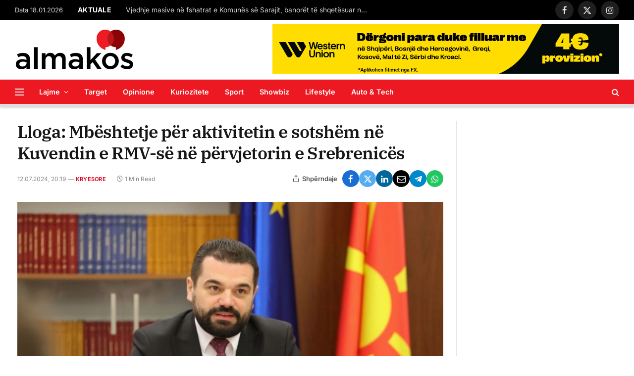

--- FILE ---
content_type: text/html; charset=UTF-8
request_url: https://almakos.com/lloga-mbeshtetje-per-aktivitetin-e-sotshem-ne-kuvendin-e-rmv-se-ne-pervjetorin-e-srebrenices/
body_size: 23422
content:

<!DOCTYPE html>
<html lang="en-US" class="s-light site-s-light">

<head>

	<meta charset="UTF-8" />
	<meta name="viewport" content="width=device-width, initial-scale=1" />
	<meta name='robots' content='index, follow, max-image-preview:large, max-snippet:-1, max-video-preview:-1' />

	<!-- This site is optimized with the Yoast SEO plugin v26.7 - https://yoast.com/wordpress/plugins/seo/ -->
	<title>Lloga: Mbështetje për aktivitetin e sotshëm në Kuvendin e RMV-së në përvjetorin e Srebrenicës &#8211; Almakos.com</title>
	<link rel="canonical" href="https://almakos.com/lloga-mbeshtetje-per-aktivitetin-e-sotshem-ne-kuvendin-e-rmv-se-ne-pervjetorin-e-srebrenices/" />
	<meta property="og:locale" content="en_US" />
	<meta property="og:type" content="article" />
	<meta property="og:title" content="Lloga: Mbështetje për aktivitetin e sotshëm në Kuvendin e RMV-së në përvjetorin e Srebrenicës &#8211; Almakos.com" />
	<meta property="og:description" content="Polemikat rreth simbolikës fetare në hapësirat publike dhe institucionet shtetërore janë një temë e ndjeshme dhe e rëndësishme. Kur shteti ndërmerr hapa për të integruar simbole fetare të një komuniteti specifik, mund të krijohen tensione dhe ndjenja të pabarazisë ndërmjet komuniteteve të ndryshme. Mirëpo, deri më tani bashkqytetarët tonë maqedonas dhe orthodoks nuk lanë asnjë" />
	<meta property="og:url" content="https://almakos.com/lloga-mbeshtetje-per-aktivitetin-e-sotshem-ne-kuvendin-e-rmv-se-ne-pervjetorin-e-srebrenices/" />
	<meta property="og:site_name" content="Almakos.com" />
	<meta property="article:publisher" content="https://www.facebook.com/Almakos1/" />
	<meta property="article:published_time" content="2024-07-12T18:19:12+00:00" />
	<meta property="og:image" content="https://almakos.com/wp-content/uploads/2019/06/alamkosnoimage.jpg" />
	<meta property="og:image:width" content="750" />
	<meta property="og:image:height" content="400" />
	<meta property="og:image:type" content="image/jpeg" />
	<meta name="author" content="almakos" />
	<meta name="twitter:card" content="summary_large_image" />
	<meta name="twitter:label1" content="Written by" />
	<meta name="twitter:data1" content="almakos" />
	<meta name="twitter:label2" content="Est. reading time" />
	<meta name="twitter:data2" content="1 minute" />
	<script type="application/ld+json" class="yoast-schema-graph">{"@context":"https://schema.org","@graph":[{"@type":"Article","@id":"https://almakos.com/lloga-mbeshtetje-per-aktivitetin-e-sotshem-ne-kuvendin-e-rmv-se-ne-pervjetorin-e-srebrenices/#article","isPartOf":{"@id":"https://almakos.com/lloga-mbeshtetje-per-aktivitetin-e-sotshem-ne-kuvendin-e-rmv-se-ne-pervjetorin-e-srebrenices/"},"author":{"name":"almakos","@id":"https://almakos.com/#/schema/person/85277e264be8820b71d9c68227ff8974"},"headline":"Lloga: Mbështetje për aktivitetin e sotshëm në Kuvendin e RMV-së në përvjetorin e Srebrenicës","datePublished":"2024-07-12T18:19:12+00:00","mainEntityOfPage":{"@id":"https://almakos.com/lloga-mbeshtetje-per-aktivitetin-e-sotshem-ne-kuvendin-e-rmv-se-ne-pervjetorin-e-srebrenices/"},"wordCount":167,"publisher":{"@id":"https://almakos.com/#organization"},"image":{"@id":"https://almakos.com/lloga-mbeshtetje-per-aktivitetin-e-sotshem-ne-kuvendin-e-rmv-se-ne-pervjetorin-e-srebrenices/#primaryimage"},"thumbnailUrl":"https://almakos.com/wp-content/uploads/2024/07/Lloga-Mbeshtetje-per-aktivitetin-e-sotshem-ne-Kuvendin-e-RMV-se-ne-pervjetorin-e-Srebrenices.webp","articleSection":["Kryesore","Maqedoni"],"inLanguage":"en-US"},{"@type":"WebPage","@id":"https://almakos.com/lloga-mbeshtetje-per-aktivitetin-e-sotshem-ne-kuvendin-e-rmv-se-ne-pervjetorin-e-srebrenices/","url":"https://almakos.com/lloga-mbeshtetje-per-aktivitetin-e-sotshem-ne-kuvendin-e-rmv-se-ne-pervjetorin-e-srebrenices/","name":"Lloga: Mbështetje për aktivitetin e sotshëm në Kuvendin e RMV-së në përvjetorin e Srebrenicës &#8211; Almakos.com","isPartOf":{"@id":"https://almakos.com/#website"},"primaryImageOfPage":{"@id":"https://almakos.com/lloga-mbeshtetje-per-aktivitetin-e-sotshem-ne-kuvendin-e-rmv-se-ne-pervjetorin-e-srebrenices/#primaryimage"},"image":{"@id":"https://almakos.com/lloga-mbeshtetje-per-aktivitetin-e-sotshem-ne-kuvendin-e-rmv-se-ne-pervjetorin-e-srebrenices/#primaryimage"},"thumbnailUrl":"https://almakos.com/wp-content/uploads/2024/07/Lloga-Mbeshtetje-per-aktivitetin-e-sotshem-ne-Kuvendin-e-RMV-se-ne-pervjetorin-e-Srebrenices.webp","datePublished":"2024-07-12T18:19:12+00:00","breadcrumb":{"@id":"https://almakos.com/lloga-mbeshtetje-per-aktivitetin-e-sotshem-ne-kuvendin-e-rmv-se-ne-pervjetorin-e-srebrenices/#breadcrumb"},"inLanguage":"en-US","potentialAction":[{"@type":"ReadAction","target":["https://almakos.com/lloga-mbeshtetje-per-aktivitetin-e-sotshem-ne-kuvendin-e-rmv-se-ne-pervjetorin-e-srebrenices/"]}]},{"@type":"ImageObject","inLanguage":"en-US","@id":"https://almakos.com/lloga-mbeshtetje-per-aktivitetin-e-sotshem-ne-kuvendin-e-rmv-se-ne-pervjetorin-e-srebrenices/#primaryimage","url":"https://almakos.com/wp-content/uploads/2024/07/Lloga-Mbeshtetje-per-aktivitetin-e-sotshem-ne-Kuvendin-e-RMV-se-ne-pervjetorin-e-Srebrenices.webp","contentUrl":"https://almakos.com/wp-content/uploads/2024/07/Lloga-Mbeshtetje-per-aktivitetin-e-sotshem-ne-Kuvendin-e-RMV-se-ne-pervjetorin-e-Srebrenices.webp","width":730,"height":496},{"@type":"BreadcrumbList","@id":"https://almakos.com/lloga-mbeshtetje-per-aktivitetin-e-sotshem-ne-kuvendin-e-rmv-se-ne-pervjetorin-e-srebrenices/#breadcrumb","itemListElement":[{"@type":"ListItem","position":1,"name":"Home","item":"https://almakos.com/"},{"@type":"ListItem","position":2,"name":"Lloga: Mbështetje për aktivitetin e sotshëm në Kuvendin e RMV-së në përvjetorin e Srebrenicës"}]},{"@type":"WebSite","@id":"https://almakos.com/#website","url":"https://almakos.com/","name":"Almakos.com","description":"Shkurt e Shqip","publisher":{"@id":"https://almakos.com/#organization"},"potentialAction":[{"@type":"SearchAction","target":{"@type":"EntryPoint","urlTemplate":"https://almakos.com/?s={search_term_string}"},"query-input":{"@type":"PropertyValueSpecification","valueRequired":true,"valueName":"search_term_string"}}],"inLanguage":"en-US"},{"@type":"Organization","@id":"https://almakos.com/#organization","name":"Almakos","url":"https://almakos.com/","logo":{"@type":"ImageObject","inLanguage":"en-US","@id":"https://almakos.com/#/schema/logo/image/","url":"https://almakos.com/wp-content/uploads/2019/06/logoalmakos-2.png","contentUrl":"https://almakos.com/wp-content/uploads/2019/06/logoalmakos-2.png","width":240,"height":84,"caption":"Almakos"},"image":{"@id":"https://almakos.com/#/schema/logo/image/"},"sameAs":["https://www.facebook.com/Almakos1/"]},{"@type":"Person","@id":"https://almakos.com/#/schema/person/85277e264be8820b71d9c68227ff8974","name":"almakos"}]}</script>
	<!-- / Yoast SEO plugin. -->


<link rel='dns-prefetch' href='//www.googletagmanager.com' />

<link rel="alternate" title="oEmbed (JSON)" type="application/json+oembed" href="https://almakos.com/wp-json/oembed/1.0/embed?url=https%3A%2F%2Falmakos.com%2Flloga-mbeshtetje-per-aktivitetin-e-sotshem-ne-kuvendin-e-rmv-se-ne-pervjetorin-e-srebrenices%2F" />
<link rel="alternate" title="oEmbed (XML)" type="text/xml+oembed" href="https://almakos.com/wp-json/oembed/1.0/embed?url=https%3A%2F%2Falmakos.com%2Flloga-mbeshtetje-per-aktivitetin-e-sotshem-ne-kuvendin-e-rmv-se-ne-pervjetorin-e-srebrenices%2F&#038;format=xml" />
<style id='wp-img-auto-sizes-contain-inline-css' type='text/css'>
img:is([sizes=auto i],[sizes^="auto," i]){contain-intrinsic-size:3000px 1500px}
/*# sourceURL=wp-img-auto-sizes-contain-inline-css */
</style>
<style id='wp-emoji-styles-inline-css' type='text/css'>

	img.wp-smiley, img.emoji {
		display: inline !important;
		border: none !important;
		box-shadow: none !important;
		height: 1em !important;
		width: 1em !important;
		margin: 0 0.07em !important;
		vertical-align: -0.1em !important;
		background: none !important;
		padding: 0 !important;
	}
/*# sourceURL=wp-emoji-styles-inline-css */
</style>
<link rel='stylesheet' id='wp-block-library-css' href='https://almakos.com/wp-includes/css/dist/block-library/style.min.css?ver=357c43689b7544eb1bc31c40cc0d87db' type='text/css' media='all' />
<style id='classic-theme-styles-inline-css' type='text/css'>
/*! This file is auto-generated */
.wp-block-button__link{color:#fff;background-color:#32373c;border-radius:9999px;box-shadow:none;text-decoration:none;padding:calc(.667em + 2px) calc(1.333em + 2px);font-size:1.125em}.wp-block-file__button{background:#32373c;color:#fff;text-decoration:none}
/*# sourceURL=/wp-includes/css/classic-themes.min.css */
</style>
<style id='global-styles-inline-css' type='text/css'>
:root{--wp--preset--aspect-ratio--square: 1;--wp--preset--aspect-ratio--4-3: 4/3;--wp--preset--aspect-ratio--3-4: 3/4;--wp--preset--aspect-ratio--3-2: 3/2;--wp--preset--aspect-ratio--2-3: 2/3;--wp--preset--aspect-ratio--16-9: 16/9;--wp--preset--aspect-ratio--9-16: 9/16;--wp--preset--color--black: #000000;--wp--preset--color--cyan-bluish-gray: #abb8c3;--wp--preset--color--white: #ffffff;--wp--preset--color--pale-pink: #f78da7;--wp--preset--color--vivid-red: #cf2e2e;--wp--preset--color--luminous-vivid-orange: #ff6900;--wp--preset--color--luminous-vivid-amber: #fcb900;--wp--preset--color--light-green-cyan: #7bdcb5;--wp--preset--color--vivid-green-cyan: #00d084;--wp--preset--color--pale-cyan-blue: #8ed1fc;--wp--preset--color--vivid-cyan-blue: #0693e3;--wp--preset--color--vivid-purple: #9b51e0;--wp--preset--gradient--vivid-cyan-blue-to-vivid-purple: linear-gradient(135deg,rgb(6,147,227) 0%,rgb(155,81,224) 100%);--wp--preset--gradient--light-green-cyan-to-vivid-green-cyan: linear-gradient(135deg,rgb(122,220,180) 0%,rgb(0,208,130) 100%);--wp--preset--gradient--luminous-vivid-amber-to-luminous-vivid-orange: linear-gradient(135deg,rgb(252,185,0) 0%,rgb(255,105,0) 100%);--wp--preset--gradient--luminous-vivid-orange-to-vivid-red: linear-gradient(135deg,rgb(255,105,0) 0%,rgb(207,46,46) 100%);--wp--preset--gradient--very-light-gray-to-cyan-bluish-gray: linear-gradient(135deg,rgb(238,238,238) 0%,rgb(169,184,195) 100%);--wp--preset--gradient--cool-to-warm-spectrum: linear-gradient(135deg,rgb(74,234,220) 0%,rgb(151,120,209) 20%,rgb(207,42,186) 40%,rgb(238,44,130) 60%,rgb(251,105,98) 80%,rgb(254,248,76) 100%);--wp--preset--gradient--blush-light-purple: linear-gradient(135deg,rgb(255,206,236) 0%,rgb(152,150,240) 100%);--wp--preset--gradient--blush-bordeaux: linear-gradient(135deg,rgb(254,205,165) 0%,rgb(254,45,45) 50%,rgb(107,0,62) 100%);--wp--preset--gradient--luminous-dusk: linear-gradient(135deg,rgb(255,203,112) 0%,rgb(199,81,192) 50%,rgb(65,88,208) 100%);--wp--preset--gradient--pale-ocean: linear-gradient(135deg,rgb(255,245,203) 0%,rgb(182,227,212) 50%,rgb(51,167,181) 100%);--wp--preset--gradient--electric-grass: linear-gradient(135deg,rgb(202,248,128) 0%,rgb(113,206,126) 100%);--wp--preset--gradient--midnight: linear-gradient(135deg,rgb(2,3,129) 0%,rgb(40,116,252) 100%);--wp--preset--font-size--small: 13px;--wp--preset--font-size--medium: 20px;--wp--preset--font-size--large: 36px;--wp--preset--font-size--x-large: 42px;--wp--preset--spacing--20: 0.44rem;--wp--preset--spacing--30: 0.67rem;--wp--preset--spacing--40: 1rem;--wp--preset--spacing--50: 1.5rem;--wp--preset--spacing--60: 2.25rem;--wp--preset--spacing--70: 3.38rem;--wp--preset--spacing--80: 5.06rem;--wp--preset--shadow--natural: 6px 6px 9px rgba(0, 0, 0, 0.2);--wp--preset--shadow--deep: 12px 12px 50px rgba(0, 0, 0, 0.4);--wp--preset--shadow--sharp: 6px 6px 0px rgba(0, 0, 0, 0.2);--wp--preset--shadow--outlined: 6px 6px 0px -3px rgb(255, 255, 255), 6px 6px rgb(0, 0, 0);--wp--preset--shadow--crisp: 6px 6px 0px rgb(0, 0, 0);}:where(.is-layout-flex){gap: 0.5em;}:where(.is-layout-grid){gap: 0.5em;}body .is-layout-flex{display: flex;}.is-layout-flex{flex-wrap: wrap;align-items: center;}.is-layout-flex > :is(*, div){margin: 0;}body .is-layout-grid{display: grid;}.is-layout-grid > :is(*, div){margin: 0;}:where(.wp-block-columns.is-layout-flex){gap: 2em;}:where(.wp-block-columns.is-layout-grid){gap: 2em;}:where(.wp-block-post-template.is-layout-flex){gap: 1.25em;}:where(.wp-block-post-template.is-layout-grid){gap: 1.25em;}.has-black-color{color: var(--wp--preset--color--black) !important;}.has-cyan-bluish-gray-color{color: var(--wp--preset--color--cyan-bluish-gray) !important;}.has-white-color{color: var(--wp--preset--color--white) !important;}.has-pale-pink-color{color: var(--wp--preset--color--pale-pink) !important;}.has-vivid-red-color{color: var(--wp--preset--color--vivid-red) !important;}.has-luminous-vivid-orange-color{color: var(--wp--preset--color--luminous-vivid-orange) !important;}.has-luminous-vivid-amber-color{color: var(--wp--preset--color--luminous-vivid-amber) !important;}.has-light-green-cyan-color{color: var(--wp--preset--color--light-green-cyan) !important;}.has-vivid-green-cyan-color{color: var(--wp--preset--color--vivid-green-cyan) !important;}.has-pale-cyan-blue-color{color: var(--wp--preset--color--pale-cyan-blue) !important;}.has-vivid-cyan-blue-color{color: var(--wp--preset--color--vivid-cyan-blue) !important;}.has-vivid-purple-color{color: var(--wp--preset--color--vivid-purple) !important;}.has-black-background-color{background-color: var(--wp--preset--color--black) !important;}.has-cyan-bluish-gray-background-color{background-color: var(--wp--preset--color--cyan-bluish-gray) !important;}.has-white-background-color{background-color: var(--wp--preset--color--white) !important;}.has-pale-pink-background-color{background-color: var(--wp--preset--color--pale-pink) !important;}.has-vivid-red-background-color{background-color: var(--wp--preset--color--vivid-red) !important;}.has-luminous-vivid-orange-background-color{background-color: var(--wp--preset--color--luminous-vivid-orange) !important;}.has-luminous-vivid-amber-background-color{background-color: var(--wp--preset--color--luminous-vivid-amber) !important;}.has-light-green-cyan-background-color{background-color: var(--wp--preset--color--light-green-cyan) !important;}.has-vivid-green-cyan-background-color{background-color: var(--wp--preset--color--vivid-green-cyan) !important;}.has-pale-cyan-blue-background-color{background-color: var(--wp--preset--color--pale-cyan-blue) !important;}.has-vivid-cyan-blue-background-color{background-color: var(--wp--preset--color--vivid-cyan-blue) !important;}.has-vivid-purple-background-color{background-color: var(--wp--preset--color--vivid-purple) !important;}.has-black-border-color{border-color: var(--wp--preset--color--black) !important;}.has-cyan-bluish-gray-border-color{border-color: var(--wp--preset--color--cyan-bluish-gray) !important;}.has-white-border-color{border-color: var(--wp--preset--color--white) !important;}.has-pale-pink-border-color{border-color: var(--wp--preset--color--pale-pink) !important;}.has-vivid-red-border-color{border-color: var(--wp--preset--color--vivid-red) !important;}.has-luminous-vivid-orange-border-color{border-color: var(--wp--preset--color--luminous-vivid-orange) !important;}.has-luminous-vivid-amber-border-color{border-color: var(--wp--preset--color--luminous-vivid-amber) !important;}.has-light-green-cyan-border-color{border-color: var(--wp--preset--color--light-green-cyan) !important;}.has-vivid-green-cyan-border-color{border-color: var(--wp--preset--color--vivid-green-cyan) !important;}.has-pale-cyan-blue-border-color{border-color: var(--wp--preset--color--pale-cyan-blue) !important;}.has-vivid-cyan-blue-border-color{border-color: var(--wp--preset--color--vivid-cyan-blue) !important;}.has-vivid-purple-border-color{border-color: var(--wp--preset--color--vivid-purple) !important;}.has-vivid-cyan-blue-to-vivid-purple-gradient-background{background: var(--wp--preset--gradient--vivid-cyan-blue-to-vivid-purple) !important;}.has-light-green-cyan-to-vivid-green-cyan-gradient-background{background: var(--wp--preset--gradient--light-green-cyan-to-vivid-green-cyan) !important;}.has-luminous-vivid-amber-to-luminous-vivid-orange-gradient-background{background: var(--wp--preset--gradient--luminous-vivid-amber-to-luminous-vivid-orange) !important;}.has-luminous-vivid-orange-to-vivid-red-gradient-background{background: var(--wp--preset--gradient--luminous-vivid-orange-to-vivid-red) !important;}.has-very-light-gray-to-cyan-bluish-gray-gradient-background{background: var(--wp--preset--gradient--very-light-gray-to-cyan-bluish-gray) !important;}.has-cool-to-warm-spectrum-gradient-background{background: var(--wp--preset--gradient--cool-to-warm-spectrum) !important;}.has-blush-light-purple-gradient-background{background: var(--wp--preset--gradient--blush-light-purple) !important;}.has-blush-bordeaux-gradient-background{background: var(--wp--preset--gradient--blush-bordeaux) !important;}.has-luminous-dusk-gradient-background{background: var(--wp--preset--gradient--luminous-dusk) !important;}.has-pale-ocean-gradient-background{background: var(--wp--preset--gradient--pale-ocean) !important;}.has-electric-grass-gradient-background{background: var(--wp--preset--gradient--electric-grass) !important;}.has-midnight-gradient-background{background: var(--wp--preset--gradient--midnight) !important;}.has-small-font-size{font-size: var(--wp--preset--font-size--small) !important;}.has-medium-font-size{font-size: var(--wp--preset--font-size--medium) !important;}.has-large-font-size{font-size: var(--wp--preset--font-size--large) !important;}.has-x-large-font-size{font-size: var(--wp--preset--font-size--x-large) !important;}
:where(.wp-block-post-template.is-layout-flex){gap: 1.25em;}:where(.wp-block-post-template.is-layout-grid){gap: 1.25em;}
:where(.wp-block-term-template.is-layout-flex){gap: 1.25em;}:where(.wp-block-term-template.is-layout-grid){gap: 1.25em;}
:where(.wp-block-columns.is-layout-flex){gap: 2em;}:where(.wp-block-columns.is-layout-grid){gap: 2em;}
:root :where(.wp-block-pullquote){font-size: 1.5em;line-height: 1.6;}
/*# sourceURL=global-styles-inline-css */
</style>
<style id='dominant-color-styles-inline-css' type='text/css'>
img[data-dominant-color]:not(.has-transparency) { background-color: var(--dominant-color); }
/*# sourceURL=dominant-color-styles-inline-css */
</style>
<link rel='stylesheet' id='elementor-icons-css' href='https://almakos.com/wp-content/plugins/elementor/assets/lib/eicons/css/elementor-icons.min.css?ver=5.45.0' type='text/css' media='all' />
<link rel='stylesheet' id='elementor-frontend-css' href='https://almakos.com/wp-content/plugins/elementor/assets/css/frontend.min.css?ver=3.34.1' type='text/css' media='all' />
<link rel='stylesheet' id='elementor-post-1129557-css' href='https://almakos.com/wp-content/uploads/elementor/css/post-1129557.css?ver=1768263493' type='text/css' media='all' />
<link rel='stylesheet' id='elementor-post-4088-css' href='https://almakos.com/wp-content/uploads/elementor/css/post-4088.css?ver=1768263493' type='text/css' media='all' />
<link rel='stylesheet' id='smartmag-core-css' href='https://almakos.com/wp-content/themes/smart-mag/style.css?ver=9.5.0' type='text/css' media='all' />
<style id='smartmag-core-inline-css' type='text/css'>
:root { --c-main: #dd0017;
--c-main-rgb: 221,0,23;
--text-font: "Inter", system-ui, -apple-system, "Segoe UI", Arial, sans-serif;
--body-font: "Inter", system-ui, -apple-system, "Segoe UI", Arial, sans-serif;
--title-font: "IBM Plex Serif", Georgia, serif;
--title-size-n: 17px;
--title-size-m: 18px;
--title-size-l: 20px;
--main-width: 1220px;
--p-title-space: 7px;
--excerpt-mt: 13px;
--excerpt-size: 14px;
--c-main: #dd0017;
--c-main-rgb: 221,0,23;
--text-font: "Inter", system-ui, -apple-system, "Segoe UI", Arial, sans-serif;
--body-font: "Inter", system-ui, -apple-system, "Segoe UI", Arial, sans-serif;
--title-font: "IBM Plex Serif", Georgia, serif;
--title-size-n: 17px;
--title-size-m: 18px;
--title-size-l: 20px;
--main-width: 1220px;
--p-title-space: 7px;
--excerpt-mt: 13px;
--excerpt-size: 14px; }
.s-light { --body-color: #6b6b6b; --c-excerpts: #6b6b6b; }
.post-content { color: #6b6b6b; }
.post-title:not(._) { letter-spacing: -0.025em; }
:root { --sidebar-width: 300px; }
.ts-row, .has-el-gap { --sidebar-c-width: calc(var(--sidebar-width) + var(--grid-gutter-h) + var(--sidebar-c-pad)); }
:root { --sidebar-pad: 32px; --sidebar-sep-pad: 32px; }
.main-wrap > .main { margin-top: 30px; }
.smart-head-main { --c-shadow: #d8d8d8; }
.smart-head-main .smart-head-mid { --head-h: 120px; }
.s-dark .smart-head-main .smart-head-mid,
.smart-head-main .s-dark.smart-head-mid { background-color: #ec1922; }
.smart-head-main .smart-head-bot { --head-h: 55px; background-color: #ec1922; }
.s-dark .smart-head-main .smart-head-bot,
.smart-head-main .s-dark.smart-head-bot { background-color: #ec1922; }
.smart-head-main .smart-head-bot { border-top-width: 1px; border-top-color: #e8e8e8; border-bottom-width: 5px; border-bottom-color: #dedede; }
.navigation-main .menu > li > a { font-size: 14.4px; font-weight: 600; }
.navigation-main .menu > li li a { font-size: 13px; }
.navigation-main { --nav-items-space: 16px; }
.s-light .navigation-main { --c-nav: #ffffff; --c-nav-hov: #191919; }
.s-light .navigation { --c-nav-drop: #ffffff; --c-nav-drop-hov: #adadad; }
.smart-head-mobile .smart-head-top { background-color: #ec1922; }
.smart-head-mobile .smart-head-mid { background-color: #ec1922; }
.s-dark .smart-head-mobile .smart-head-mid,
.smart-head-mobile .s-dark.smart-head-mid { background-color: #ec1922; }
.mobile-menu { font-size: 15px; }
.off-canvas { background-color: #ec1922; }
.s-dark .off-canvas, .off-canvas.s-dark { background-color: #ec1922; }
.smart-head-main .spc-social { --spc-social-fs: 17px; --spc-social-size: 37px; }
.smart-head-main .hamburger-icon { width: 18px; }
.trending-ticker .heading { color: #ffffff; font-size: 13.8px; font-weight: 900; letter-spacing: .02em; margin-right: 30px; }
.trending-ticker .post-link { font-size: 13.8px; }
.trending-ticker { --max-width: 500px; }
.post-meta .meta-item, .post-meta .text-in { font-size: 11px; }
.post-meta .text-in, .post-meta .post-cat > a { font-size: 11px; }
.post-meta .post-cat > a { font-weight: 600; text-transform: uppercase; letter-spacing: .02em; }
.post-meta .post-author > a { font-weight: 600; }
.block-head-f .heading { font-size: 16px; font-weight: 800; text-transform: uppercase; letter-spacing: .03em; }
.block-head-f { --space-below: 15px; --line-weight: 2px; --c-border: #ffffff; }
.s-dark .block-head-f { --c-border: #151516; }
.loop-grid-base .media { margin-bottom: 13px; }
.list-post { --list-p-media-width: 30%; --list-p-media-max-width: 85%; }
.loop-small .ratio-is-custom { padding-bottom: calc(100% / 1.1); }
.loop-small .media:not(i) { max-width: 75px; }
.post-meta-single .meta-item, .post-meta-single .text-in { font-size: 12px; }
.the-post-header .post-meta .post-title { font-weight: 600; }
.entry-content { font-family: "IBM Plex Serif", Georgia, serif; font-size: 17px; }
.site-s-light .entry-content { color: #000000; }
.s-post-modern .post-content-wrap { display: grid; grid-template-columns: minmax(0, 1fr); }
.s-post-modern .entry-content { max-width: min(100%, calc(700px + var(--p-spacious-pad)*2)); justify-self: center; }
.s-head-large .sub-title { font-size: 17px; }
.site-s-light .s-head-large .sub-title { color: #515151; }
.site-s-light .s-head-large .post-meta { --c-post-meta: #565656; }
.s-post-large .post-content-wrap { display: grid; grid-template-columns: minmax(0, 1fr); }
.s-post-large .entry-content { max-width: min(100%, calc(700px + var(--p-spacious-pad)*2)); justify-self: center; }
.a-wrap-2:not(._) { padding-top: 5px; padding-bottom: 5px; padding-left: 10px; padding-right: 10px; margin-top: 0px; margin-bottom: -10px; }
.s-light { --body-color: #6b6b6b; --c-excerpts: #6b6b6b; }
.post-content { color: #6b6b6b; }
.post-title:not(._) { letter-spacing: -0.025em; }
:root { --sidebar-width: 300px; }
.ts-row, .has-el-gap { --sidebar-c-width: calc(var(--sidebar-width) + var(--grid-gutter-h) + var(--sidebar-c-pad)); }
:root { --sidebar-pad: 32px; --sidebar-sep-pad: 32px; }
.main-wrap > .main { margin-top: 30px; }
.smart-head-main { --c-shadow: #d8d8d8; }
.smart-head-main .smart-head-mid { --head-h: 120px; }
.s-dark .smart-head-main .smart-head-mid,
.smart-head-main .s-dark.smart-head-mid { background-color: #ec1922; }
.smart-head-main .smart-head-bot { --head-h: 55px; background-color: #ec1922; }
.s-dark .smart-head-main .smart-head-bot,
.smart-head-main .s-dark.smart-head-bot { background-color: #ec1922; }
.smart-head-main .smart-head-bot { border-top-width: 1px; border-top-color: #e8e8e8; border-bottom-width: 5px; border-bottom-color: #dedede; }
.navigation-main .menu > li > a { font-size: 14.4px; font-weight: 600; }
.navigation-main .menu > li li a { font-size: 13px; }
.navigation-main { --nav-items-space: 16px; }
.s-light .navigation-main { --c-nav: #ffffff; --c-nav-hov: #191919; }
.s-light .navigation { --c-nav-drop: #ffffff; --c-nav-drop-hov: #adadad; }
.smart-head-mobile .smart-head-top { background-color: #ec1922; }
.smart-head-mobile .smart-head-mid { background-color: #ec1922; }
.s-dark .smart-head-mobile .smart-head-mid,
.smart-head-mobile .s-dark.smart-head-mid { background-color: #ec1922; }
.mobile-menu { font-size: 15px; }
.off-canvas { background-color: #ec1922; }
.s-dark .off-canvas, .off-canvas.s-dark { background-color: #ec1922; }
.smart-head-main .spc-social { --spc-social-fs: 17px; --spc-social-size: 37px; }
.smart-head-main .hamburger-icon { width: 18px; }
.trending-ticker .heading { color: #ffffff; font-size: 13.8px; font-weight: 900; letter-spacing: .02em; margin-right: 30px; }
.trending-ticker .post-link { font-size: 13.8px; }
.trending-ticker { --max-width: 500px; }
.post-meta .meta-item, .post-meta .text-in { font-size: 11px; }
.post-meta .text-in, .post-meta .post-cat > a { font-size: 11px; }
.post-meta .post-cat > a { font-weight: 600; text-transform: uppercase; letter-spacing: .02em; }
.post-meta .post-author > a { font-weight: 600; }
.block-head-f .heading { font-size: 16px; font-weight: 800; text-transform: uppercase; letter-spacing: .03em; }
.block-head-f { --space-below: 15px; --line-weight: 2px; --c-border: #ffffff; }
.s-dark .block-head-f { --c-border: #151516; }
.loop-grid-base .media { margin-bottom: 13px; }
.list-post { --list-p-media-width: 30%; --list-p-media-max-width: 85%; }
.loop-small .ratio-is-custom { padding-bottom: calc(100% / 1.1); }
.loop-small .media:not(i) { max-width: 75px; }
.post-meta-single .meta-item, .post-meta-single .text-in { font-size: 12px; }
.the-post-header .post-meta .post-title { font-weight: 600; }
.entry-content { font-family: "IBM Plex Serif", Georgia, serif; font-size: 17px; }
.site-s-light .entry-content { color: #000000; }
.s-post-modern .post-content-wrap { display: grid; grid-template-columns: minmax(0, 1fr); }
.s-post-modern .entry-content { max-width: min(100%, calc(700px + var(--p-spacious-pad)*2)); justify-self: center; }
.s-head-large .sub-title { font-size: 17px; }
.site-s-light .s-head-large .sub-title { color: #515151; }
.site-s-light .s-head-large .post-meta { --c-post-meta: #565656; }
.s-post-large .post-content-wrap { display: grid; grid-template-columns: minmax(0, 1fr); }
.s-post-large .entry-content { max-width: min(100%, calc(700px + var(--p-spacious-pad)*2)); justify-self: center; }
.a-wrap-2:not(._) { padding-top: 5px; padding-bottom: 5px; padding-left: 10px; padding-right: 10px; margin-top: 0px; margin-bottom: -10px; }
@media (min-width: 1200px) { .s-head-large .post-title { font-size: 40px; }
.s-head-large .post-title { font-size: 40px; } }
@media (min-width: 940px) and (max-width: 1200px) { :root { --sidebar-width: 280px; }
.ts-row, .has-el-gap { --sidebar-c-width: calc(var(--sidebar-width) + var(--grid-gutter-h) + var(--sidebar-c-pad)); }
.navigation-main .menu > li > a { font-size: calc(10px + (14.4px - 10px) * .7); }
.trending-ticker { --max-width: 400px; }
:root { --sidebar-width: 280px; }
.ts-row, .has-el-gap { --sidebar-c-width: calc(var(--sidebar-width) + var(--grid-gutter-h) + var(--sidebar-c-pad)); }
.navigation-main .menu > li > a { font-size: calc(10px + (14.4px - 10px) * .7); }
.trending-ticker { --max-width: 400px; } }
@media (max-width: 767px) { .s-head-large .post-title { font-size: 29px; }
.s-head-large .post-title { font-size: 29px; } }


/*# sourceURL=smartmag-core-inline-css */
</style>
<link rel='stylesheet' id='smartmag-magnific-popup-css' href='https://almakos.com/wp-content/themes/smart-mag/css/lightbox.css?ver=9.5.0' type='text/css' media='all' />
<link rel='stylesheet' id='font-awesome4-css' href='https://almakos.com/wp-content/themes/smart-mag/css/fontawesome/css/font-awesome.min.css?ver=9.5.0' type='text/css' media='all' />
<link rel='stylesheet' id='smartmag-icons-css' href='https://almakos.com/wp-content/themes/smart-mag/css/icons/icons.css?ver=9.5.0' type='text/css' media='all' />
<link rel="stylesheet" href="https://almakos.com/wp-content/cache/fonts/1/google-fonts/css/2/d/7/684d541d0a8ef1af167b3e660d663.css" data-wpr-hosted-gf-parameters="family=Inter%3A400%2C500%2C600%2C700%7CIBM+Plex+Serif%3A400%2C500%2C600%2C700&display=swap"/>
<link rel='stylesheet' id='wpadcenter-frontend-css' href='https://almakos.com/wp-content/plugins/wpadcenter/public/css/wpadcenter-public.css?ver=2.5.7' type='text/css' media='all' />
<script type="text/javascript" src="https://almakos.com/wp-includes/js/jquery/jquery.min.js?ver=3.7.1" id="jquery-core-js"></script>
<script type="text/javascript" src="https://almakos.com/wp-includes/js/jquery/jquery-migrate.min.js?ver=3.4.1" id="jquery-migrate-js"></script>

<!-- Google tag (gtag.js) snippet added by Site Kit -->
<!-- Google Analytics snippet added by Site Kit -->
<script type="text/javascript" src="https://www.googletagmanager.com/gtag/js?id=GT-NGPBGLF" id="google_gtagjs-js" async></script>
<script type="text/javascript" id="google_gtagjs-js-after">
/* <![CDATA[ */
window.dataLayer = window.dataLayer || [];function gtag(){dataLayer.push(arguments);}
gtag("set","linker",{"domains":["almakos.com"]});
gtag("js", new Date());
gtag("set", "developer_id.dZTNiMT", true);
gtag("config", "GT-NGPBGLF");
 window._googlesitekit = window._googlesitekit || {}; window._googlesitekit.throttledEvents = []; window._googlesitekit.gtagEvent = (name, data) => { var key = JSON.stringify( { name, data } ); if ( !! window._googlesitekit.throttledEvents[ key ] ) { return; } window._googlesitekit.throttledEvents[ key ] = true; setTimeout( () => { delete window._googlesitekit.throttledEvents[ key ]; }, 5 ); gtag( "event", name, { ...data, event_source: "site-kit" } ); }; 
//# sourceURL=google_gtagjs-js-after
/* ]]> */
</script>
<script type="text/javascript" id="wpadcenter-frontend-js-extra">
/* <![CDATA[ */
var ajax_url = {"url":"https://almakos.com/wp-admin/admin-ajax.php","security":"0a34ec5215"};
var ajax_url = {"url":"https://almakos.com/wp-admin/admin-ajax.php","security":"0a34ec5215"};
//# sourceURL=wpadcenter-frontend-js-extra
/* ]]> */
</script>
<script type="text/javascript" src="https://almakos.com/wp-content/plugins/wpadcenter/public/js/wpadcenter-public.js?ver=2.5.7" id="wpadcenter-frontend-js"></script>
<link rel="https://api.w.org/" href="https://almakos.com/wp-json/" /><link rel="alternate" title="JSON" type="application/json" href="https://almakos.com/wp-json/wp/v2/posts/1259412" /><link rel="EditURI" type="application/rsd+xml" title="RSD" href="https://almakos.com/xmlrpc.php?rsd" />

<link rel='shortlink' href='https://almakos.com/?p=1259412' />

<!-- This site is using AdRotate v5.17.2 to display their advertisements - https://ajdg.solutions/ -->
<!-- AdRotate CSS -->
<style type="text/css" media="screen">
	.g { margin:0px; padding:0px; overflow:hidden; line-height:1; zoom:1; }
	.g img { height:auto; }
	.g-col { position:relative; float:left; }
	.g-col:first-child { margin-left: 0; }
	.g-col:last-child { margin-right: 0; }
	@media only screen and (max-width: 480px) {
		.g-col, .g-dyn, .g-single { width:100%; margin-left:0; margin-right:0; }
	}
.adrotate_widgets, .ajdg_bnnrwidgets, .ajdg_grpwidgets { overflow:hidden; padding:0; }
</style>
<!-- /AdRotate CSS -->

<meta name="generator" content="dominant-color-images 1.2.0">
<meta name="generator" content="Site Kit by Google 1.170.0" /><meta name="generator" content="performance-lab 4.0.1; plugins: dominant-color-images, image-prioritizer, performant-translations">
<meta name="generator" content="performant-translations 1.2.0">

		<script>
		var BunyadSchemeKey = 'bunyad-scheme';
		(() => {
			const d = document.documentElement;
			const c = d.classList;
			var scheme = localStorage.getItem(BunyadSchemeKey);
			
			if (scheme) {
				d.dataset.origClass = c;
				scheme === 'dark' ? c.remove('s-light', 'site-s-light') : c.remove('s-dark', 'site-s-dark');
				c.add('site-s-' + scheme, 's-' + scheme);
			}
		})();
		</script>
		<meta name="generator" content="Elementor 3.34.1; settings: css_print_method-external, google_font-enabled, font_display-swap">
<meta name="generator" content="optimization-detective 1.0.0-beta4; rest_api_unavailable">
			<style>
				.e-con.e-parent:nth-of-type(n+4):not(.e-lazyloaded):not(.e-no-lazyload),
				.e-con.e-parent:nth-of-type(n+4):not(.e-lazyloaded):not(.e-no-lazyload) * {
					background-image: none !important;
				}
				@media screen and (max-height: 1024px) {
					.e-con.e-parent:nth-of-type(n+3):not(.e-lazyloaded):not(.e-no-lazyload),
					.e-con.e-parent:nth-of-type(n+3):not(.e-lazyloaded):not(.e-no-lazyload) * {
						background-image: none !important;
					}
				}
				@media screen and (max-height: 640px) {
					.e-con.e-parent:nth-of-type(n+2):not(.e-lazyloaded):not(.e-no-lazyload),
					.e-con.e-parent:nth-of-type(n+2):not(.e-lazyloaded):not(.e-no-lazyload) * {
						background-image: none !important;
					}
				}
			</style>
			<meta name="generator" content="image-prioritizer 1.0.0-beta3">
<link rel="icon" href="https://almakos.com/wp-content/uploads/2025/02/cropped-icon-32x32.png" sizes="32x32" />
<link rel="icon" href="https://almakos.com/wp-content/uploads/2025/02/cropped-icon-192x192.png" sizes="192x192" />
<link rel="apple-touch-icon" href="https://almakos.com/wp-content/uploads/2025/02/cropped-icon-180x180.png" />
<meta name="msapplication-TileImage" content="https://almakos.com/wp-content/uploads/2025/02/cropped-icon-270x270.png" />
		<style type="text/css" id="wp-custom-css">
			.label {display: none}

.main-footer {display:none
}

.social-share {display:none
}

.qpfkg64711b0f918d4 {display:none
}
.wpe_imgrss {
   display:none
}		</style>
		<noscript><style id="rocket-lazyload-nojs-css">.rll-youtube-player, [data-lazy-src]{display:none !important;}</style></noscript>

<meta name="generator" content="WP Rocket 3.19.2.1" data-wpr-features="wpr_lazyload_images wpr_preload_links wpr_host_fonts_locally wpr_desktop" /></head>

<body class="wp-singular post-template-default single single-post postid-1259412 single-format-standard wp-theme-smart-mag right-sidebar post-layout-modern post-cat-61 has-sb-sep layout-normal elementor-default elementor-kit-1129557">



<div data-rocket-location-hash="a933d212100e5e0b47adec7322983482" class="main-wrap">

	
<div data-rocket-location-hash="f095da910053694a9017f7c35c9c7614" class="off-canvas-backdrop"></div>
<div data-rocket-location-hash="b9bedebb507d088b143157970a77b56c" class="mobile-menu-container off-canvas s-dark" id="off-canvas">

	<div data-rocket-location-hash="74c5b8180307cd6dba3c190477edcc0a" class="off-canvas-head">
		<a href="#" class="close">
			<span class="visuallyhidden">Close Menu</span>
			<i class="tsi tsi-times"></i>
		</a>

		<div class="ts-logo">
			<img class="logo-mobile logo-image" src="data:image/svg+xml,%3Csvg%20xmlns='http://www.w3.org/2000/svg'%20viewBox='0%200%20120%2042'%3E%3C/svg%3E" width="120" height="42" alt="Almakos.com" data-lazy-src="https://almakos.com/wp-content/uploads/2022/12/logoalmakos.png"/><noscript><img class="logo-mobile logo-image" src="https://almakos.com/wp-content/uploads/2022/12/logoalmakos.png" width="120" height="42" alt="Almakos.com"/></noscript>		</div>
	</div>

	<div data-rocket-location-hash="43bfab4188aca985be6c3bccc02821fc" class="off-canvas-content">

		
			<ul id="menu-mainmenu" class="mobile-menu"><li id="menu-item-396" class="menu-item menu-item-type-taxonomy menu-item-object-category current-post-ancestor menu-item-has-children menu-item-396"><a href="https://almakos.com/kategoria/lajme/">Lajme</a>
<ul class="sub-menu">
	<li id="menu-item-214406" class="menu-item menu-item-type-taxonomy menu-item-object-category current-post-ancestor current-menu-parent current-post-parent menu-item-214406"><a href="https://almakos.com/kategoria/lajme/maqedoni/">Maqedoni</a></li>
	<li id="menu-item-214407" class="menu-item menu-item-type-taxonomy menu-item-object-category menu-item-214407"><a href="https://almakos.com/kategoria/lajme/shqiperi/">Shqipëri</a></li>
	<li id="menu-item-214408" class="menu-item menu-item-type-taxonomy menu-item-object-category menu-item-214408"><a href="https://almakos.com/kategoria/lajme/bota/">Bota</a></li>
	<li id="menu-item-214409" class="menu-item menu-item-type-taxonomy menu-item-object-category menu-item-214409"><a href="https://almakos.com/kategoria/lajme/kosove/">Kosovë</a></li>
</ul>
</li>
<li id="menu-item-721113" class="menu-item menu-item-type-taxonomy menu-item-object-category menu-item-721113"><a href="https://almakos.com/kategoria/target/">Target</a></li>
<li id="menu-item-399" class="menu-item menu-item-type-taxonomy menu-item-object-category menu-item-399"><a href="https://almakos.com/kategoria/opinione/">Opinione</a></li>
<li id="menu-item-395" class="menu-item menu-item-type-taxonomy menu-item-object-category menu-item-395"><a href="https://almakos.com/kategoria/kuriozitete/">Kuriozitete</a></li>
<li id="menu-item-402" class="menu-item menu-item-type-taxonomy menu-item-object-category menu-item-402"><a href="https://almakos.com/kategoria/sport/">Sport</a></li>
<li id="menu-item-401" class="menu-item menu-item-type-taxonomy menu-item-object-category menu-item-401"><a href="https://almakos.com/kategoria/showbiz/">Showbiz</a></li>
<li id="menu-item-398" class="menu-item menu-item-type-taxonomy menu-item-object-category menu-item-398"><a href="https://almakos.com/kategoria/lifestyle/">Lifestyle</a></li>
<li id="menu-item-1029390" class="menu-item menu-item-type-taxonomy menu-item-object-category menu-item-1029390"><a href="https://almakos.com/kategoria/auto-tech/">Auto &amp; Tech</a></li>
</ul>
		
		
		
		<div class="spc-social-block spc-social spc-social-b smart-head-social">
		
			
				<a href="https://www.facebook.com/Almakos1" class="link service s-facebook" target="_blank" rel="nofollow noopener">
					<i class="icon tsi tsi-facebook"></i>					<span class="visuallyhidden">Facebook</span>
				</a>
									
			
				<a href="#" class="link service s-twitter" target="_blank" rel="nofollow noopener">
					<i class="icon tsi tsi-twitter"></i>					<span class="visuallyhidden">X (Twitter)</span>
				</a>
									
			
				<a href="https://www.instagram.com/almakosportal" class="link service s-instagram" target="_blank" rel="nofollow noopener">
					<i class="icon tsi tsi-instagram"></i>					<span class="visuallyhidden">Instagram</span>
				</a>
									
			
		</div>

		
	</div>

</div>
<div data-rocket-location-hash="1cf54cda0eb1aa967484f4ff216e0c7e" class="smart-head smart-head-a smart-head-main" id="smart-head" data-sticky="auto" data-sticky-type="smart" data-sticky-full>
	
	<div data-rocket-location-hash="4475d8fb7e34e0acbc78243b82cd7044" class="smart-head-row smart-head-top s-dark smart-head-row-full">

		<div class="inner wrap">

							
				<div class="items items-left ">
				
<span class="h-date">
	Data 18.01.2026</span>
<div class="trending-ticker" data-delay="5">
	<span class="heading">Aktuale</span>

	<ul>
				
			<li><a href="https://almakos.com/vjedhje-masive-ne-fshatrat-e-komunes-se-sarajit-banoret-te-shqetesuar-nga-pasiguria/" class="post-link">Vjedhje masive në fshatrat e Komunës së Sarajit, banorët të shqetësuar nga pasiguria</a></li>
		
				
			<li><a href="https://almakos.com/vmro-dpmne-filipce-dhe-zaev-ushtruan-presion-per-tia-marre-kliniken-zhan-mitrev-kerkohet-hetim-urgjent/" class="post-link">VMRO-DPMNE: Filipçe dhe Zaev ushtruan presion për t’ia marrë Klinikën “Zhan Mitrev”, kërkohet hetim urgjent</a></li>
		
				
			<li><a href="https://almakos.com/dap-zero-tolerance-per-korrupsion-prezumim-i-pafajesise-per-te-gjitha-veprimet/" class="post-link">DAP: Zero tolerancë për korrupsion, prezumim i pafajësisë për të gjitha veprimet</a></li>
		
				
			<li><a href="https://almakos.com/rama-ftese-personale-e-trump-per-te-perfaqesuar-shqiperine-ne-bordin-e-paqes/" class="post-link">Rama: Ftesë personale e Trump për të përfaqësuar Shqipërinë në Bordin e Paqes</a></li>
		
				
			<li><a href="https://almakos.com/iseni-sms-te-per-gjobat-edhe-ne-gjuhen-shqipe-per-nje-vit-e-gjysme-jane-avancuar-300-shqiptare-ne-polici/" class="post-link">Iseni: SMS-të për gjobat edhe në gjuhën shqipe, për një vit e gjysmë janë avancuar 300 shqiptarë në polici</a></li>
		
				
			<li><a href="https://almakos.com/maqedoni-heqja-e-vizave-te-emigrimit-per-shba-nuk-nenkupton-perkeqesim-te-marredhenieve-me-vendin/" class="post-link">Maqedoni, heqja e vizave të emigrimit për SHBA nuk nënkupton përkeqësim të marrëdhënieve me vendin</a></li>
		
				
			<li><a href="https://almakos.com/reklamat-e-reja-ne-chatgpt-cfare-duhet-te-dine-perdoruesit/" class="post-link">Reklamat e reja në ChatGPT: Çfarë duhet të dinë përdoruesit?</a></li>
		
				
			<li><a href="https://almakos.com/foto-rreshqitje-masive-te-tokes-ne-librazhd-dhjetera-banesa-te-demtuara-rrezik-per-katastrofe/" class="post-link">FOTO/Rrëshqitje masive të tokës në Librazhd! Dhjetëra banesa të dëmtuara, rrezik për katastrofë</a></li>
		
				
			</ul>
</div>
				</div>

							
				<div class="items items-center empty">
								</div>

							
				<div class="items items-right ">
				
		<div class="spc-social-block spc-social spc-social-b smart-head-social">
		
			
				<a href="https://www.facebook.com/Almakos1" class="link service s-facebook" target="_blank" rel="nofollow noopener">
					<i class="icon tsi tsi-facebook"></i>					<span class="visuallyhidden">Facebook</span>
				</a>
									
			
				<a href="#" class="link service s-twitter" target="_blank" rel="nofollow noopener">
					<i class="icon tsi tsi-twitter"></i>					<span class="visuallyhidden">X (Twitter)</span>
				</a>
									
			
				<a href="https://www.instagram.com/almakosportal" class="link service s-instagram" target="_blank" rel="nofollow noopener">
					<i class="icon tsi tsi-instagram"></i>					<span class="visuallyhidden">Instagram</span>
				</a>
									
			
		</div>

						</div>

						
		</div>
	</div>

	
	<div data-rocket-location-hash="ce03145ae535fbfd496b3df978708424" class="smart-head-row smart-head-mid is-light smart-head-row-full">

		<div class="inner wrap">

							
				<div class="items items-left ">
					<a href="https://almakos.com/" title="Almakos.com" rel="home" class="logo-link ts-logo logo-is-image">
		<span>
			
				
					<img src="data:image/svg+xml,%3Csvg%20xmlns='http://www.w3.org/2000/svg'%20viewBox='0%200%200%200'%3E%3C/svg%3E" class="logo-image logo-image-dark" alt="Almakos.com" data-lazy-srcset="https://smartmag.theme-sphere.com/smart-times/wp-content/uploads/sites/30/2022/03/The-Smart-Times-Logo01-white.png ,https://smartmag.theme-sphere.com/smart-times/wp-content/uploads/sites/30/2022/03/The-Smart-Times-Logo01-white@2x.png 2x" data-lazy-src="https://smartmag.theme-sphere.com/smart-times/wp-content/uploads/sites/30/2022/03/The-Smart-Times-Logo01-white.png"/><noscript><img src="https://smartmag.theme-sphere.com/smart-times/wp-content/uploads/sites/30/2022/03/The-Smart-Times-Logo01-white.png" class="logo-image logo-image-dark" alt="Almakos.com" srcset="https://smartmag.theme-sphere.com/smart-times/wp-content/uploads/sites/30/2022/03/The-Smart-Times-Logo01-white.png ,https://smartmag.theme-sphere.com/smart-times/wp-content/uploads/sites/30/2022/03/The-Smart-Times-Logo01-white@2x.png 2x"/></noscript><img src="data:image/svg+xml,%3Csvg%20xmlns='http://www.w3.org/2000/svg'%20viewBox='0%200%20240%2084'%3E%3C/svg%3E" class="logo-image" alt="Almakos.com" width="240" height="84" data-lazy-src="https://almakos.com/wp-content/uploads/2022/12/logoalmakos.png"/><noscript><img src="https://almakos.com/wp-content/uploads/2022/12/logoalmakos.png" class="logo-image" alt="Almakos.com" width="240" height="84"/></noscript>
									 
					</span>
	</a>				</div>

							
				<div class="items items-center empty">
								</div>

							
				<div class="items items-right ">
				
<div class="h-text h-text">
	<div data-rocket-location-hash="d23ee7238217b0bee2c27f2e82ea5aee" class="g g-9"><div class="g-single a-131"><a class="gofollow" data-track="MTMxLDksNjA=" href="https://ufs.com.mk/"><img src="data:image/svg+xml,%3Csvg%20xmlns='http://www.w3.org/2000/svg'%20viewBox='0%200%20700%2095'%3E%3C/svg%3E" width="700" height="95" data-lazy-src="https://almakos.com/wp-content/uploads/2025/04/700x100-ALB.jpg" /><noscript><img src="https://almakos.com/wp-content/uploads/2025/04/700x100-ALB.jpg" width="700" height="95" /></noscript></a></div></div></div>				</div>

						
		</div>
	</div>

	
	<div data-rocket-location-hash="ba7d29a5233f6e3d97942b6736d38fb5" class="smart-head-row smart-head-bot s-dark smart-head-row-full">

		<div class="inner wrap">

							
				<div class="items items-left ">
				
<button class="offcanvas-toggle has-icon" type="button" aria-label="Menu">
	<span class="hamburger-icon hamburger-icon-b">
		<span class="inner"></span>
	</span>
</button>	<div class="nav-wrap">
		<nav class="navigation navigation-main nav-hov-a">
			<ul id="menu-mainmenu-1" class="menu"><li class="menu-item menu-item-type-taxonomy menu-item-object-category current-post-ancestor menu-item-has-children menu-cat-1 menu-item-396"><a href="https://almakos.com/kategoria/lajme/">Lajme</a>
<ul class="sub-menu">
	<li class="menu-item menu-item-type-taxonomy menu-item-object-category current-post-ancestor current-menu-parent current-post-parent menu-cat-52 menu-item-214406"><a href="https://almakos.com/kategoria/lajme/maqedoni/">Maqedoni</a></li>
	<li class="menu-item menu-item-type-taxonomy menu-item-object-category menu-cat-7 menu-item-214407"><a href="https://almakos.com/kategoria/lajme/shqiperi/">Shqipëri</a></li>
	<li class="menu-item menu-item-type-taxonomy menu-item-object-category menu-cat-4 menu-item-214408"><a href="https://almakos.com/kategoria/lajme/bota/">Bota</a></li>
	<li class="menu-item menu-item-type-taxonomy menu-item-object-category menu-cat-6 menu-item-214409"><a href="https://almakos.com/kategoria/lajme/kosove/">Kosovë</a></li>
</ul>
</li>
<li class="menu-item menu-item-type-taxonomy menu-item-object-category menu-cat-54290 menu-item-721113"><a href="https://almakos.com/kategoria/target/">Target</a></li>
<li class="menu-item menu-item-type-taxonomy menu-item-object-category menu-cat-8 menu-item-399"><a href="https://almakos.com/kategoria/opinione/">Opinione</a></li>
<li class="menu-item menu-item-type-taxonomy menu-item-object-category menu-cat-11 menu-item-395"><a href="https://almakos.com/kategoria/kuriozitete/">Kuriozitete</a></li>
<li class="menu-item menu-item-type-taxonomy menu-item-object-category menu-cat-15 menu-item-402"><a href="https://almakos.com/kategoria/sport/">Sport</a></li>
<li class="menu-item menu-item-type-taxonomy menu-item-object-category menu-cat-9 menu-item-401"><a href="https://almakos.com/kategoria/showbiz/">Showbiz</a></li>
<li class="menu-item menu-item-type-taxonomy menu-item-object-category menu-cat-18 menu-item-398"><a href="https://almakos.com/kategoria/lifestyle/">Lifestyle</a></li>
<li class="menu-item menu-item-type-taxonomy menu-item-object-category menu-cat-171185 menu-item-1029390"><a href="https://almakos.com/kategoria/auto-tech/">Auto &amp; Tech</a></li>
</ul>		</nav>
	</div>
				</div>

							
				<div class="items items-center empty">
								</div>

							
				<div class="items items-right ">
				

	<a href="#" class="search-icon has-icon-only is-icon" title="Search">
		<i class="tsi tsi-search"></i>
	</a>

				</div>

						
		</div>
	</div>

	</div>
<div data-rocket-location-hash="2b9f04992c544cec4c9e58b4c5f1a9a9" class="smart-head smart-head-a smart-head-mobile" id="smart-head-mobile" data-sticky="mid" data-sticky-type="smart" data-sticky-full>
	
	<div data-rocket-location-hash="126ac10cb240ccd2a10afb5eca65e1c9" class="smart-head-row smart-head-mid smart-head-row-3 s-dark smart-head-row-full">

		<div class="inner wrap">

							
				<div class="items items-left ">
				
<button class="offcanvas-toggle has-icon" type="button" aria-label="Menu">
	<span class="hamburger-icon hamburger-icon-a">
		<span class="inner"></span>
	</span>
</button>				</div>

							
				<div class="items items-center ">
					<a href="https://almakos.com/" title="Almakos.com" rel="home" class="logo-link ts-logo logo-is-image">
		<span>
			
									<img class="logo-mobile logo-image" src="data:image/svg+xml,%3Csvg%20xmlns='http://www.w3.org/2000/svg'%20viewBox='0%200%20120%2042'%3E%3C/svg%3E" width="120" height="42" alt="Almakos.com" data-lazy-src="https://almakos.com/wp-content/uploads/2022/12/logoalmakos.png"/><noscript><img class="logo-mobile logo-image" src="https://almakos.com/wp-content/uploads/2022/12/logoalmakos.png" width="120" height="42" alt="Almakos.com"/></noscript>									 
					</span>
	</a>				</div>

							
				<div class="items items-right ">
				

	<a href="#" class="search-icon has-icon-only is-icon" title="Search">
		<i class="tsi tsi-search"></i>
	</a>

				</div>

						
		</div>
	</div>

	</div>

<div data-rocket-location-hash="d48d930d9f8d05416a25b3d4ddd1bc61" class="a-wrap a-wrap-base a-wrap-2 a-wrap-bg show-sm show-xs"> <div class="g g-9"><div class="g-single a-131"><a class="gofollow" data-track="MTMxLDksNjA=" href="https://ufs.com.mk/"><img src="data:image/svg+xml,%3Csvg%20xmlns='http://www.w3.org/2000/svg'%20viewBox='0%200%20700%2095'%3E%3C/svg%3E" width="700" height="95" data-lazy-src="https://almakos.com/wp-content/uploads/2025/04/700x100-ALB.jpg" /><noscript><img src="https://almakos.com/wp-content/uploads/2025/04/700x100-ALB.jpg" width="700" height="95" /></noscript></a></div></div> <br>
<!-- Error, Advert is not available at this time due to schedule/geolocation restrictions! --></div>
<div data-rocket-location-hash="8d092fa20046a9e7671c0058eb57cb44" class="main ts-contain cf right-sidebar">
	
		
<div data-rocket-location-hash="d20eb76fb42fd86aac555423c9ddd578" class="ts-row">
	<div class="col-8 main-content s-post-contain">
					<div class="the-post-header s-head-modern s-head-modern-a has-share-meta-right">
	<div class="post-meta post-meta-a post-meta-left post-meta-single has-below"><h1 class="is-title post-title">Lloga: Mbështetje për aktivitetin e sotshëm në Kuvendin e RMV-së në përvjetorin e Srebrenicës</h1><div class="meta-below-has-right"><div class="post-meta-items meta-below"><span class="meta-item date"><time class="post-date" datetime="2024-07-12T20:19:12+02:00">12.07.2024, 20:19</time></span><span class="meta-item has-next-icon post-cat">
						
						<a href="https://almakos.com/kategoria/headline/" class="category term-color-61" rel="category">Kryesore</a>
					</span>
					<span class="meta-item read-time has-icon"><i class="tsi tsi-clock"></i>1 Min Read</span></div> 
	<div class="post-share post-share-b spc-social-colors  post-share-b-circles">

					<span class="share-text">
				<i class="icon tsi tsi-share1"></i>
				Shpërndaje			</span>
				
		
				
			<a href="https://www.facebook.com/sharer.php?u=https%3A%2F%2Falmakos.com%2Flloga-mbeshtetje-per-aktivitetin-e-sotshem-ne-kuvendin-e-rmv-se-ne-pervjetorin-e-srebrenices%2F" class="cf service s-facebook service-lg" 
				title="Share on Facebook" target="_blank" rel="nofollow noopener">
				<i class="tsi tsi-facebook"></i>
				<span class="label">Facebook</span>
							</a>
				
				
			<a href="https://twitter.com/intent/tweet?url=https%3A%2F%2Falmakos.com%2Flloga-mbeshtetje-per-aktivitetin-e-sotshem-ne-kuvendin-e-rmv-se-ne-pervjetorin-e-srebrenices%2F&#038;text=Lloga%3A%20Mb%C3%ABshtetje%20p%C3%ABr%20aktivitetin%20e%20sotsh%C3%ABm%20n%C3%AB%20Kuvendin%20e%20RMV-s%C3%AB%20n%C3%AB%20p%C3%ABrvjetorin%20e%20Srebrenic%C3%ABs" class="cf service s-twitter service-lg" 
				title="Share on X (Twitter)" target="_blank" rel="nofollow noopener">
				<i class="tsi tsi-twitter"></i>
				<span class="label">Twitter</span>
							</a>
				
				
			<a href="https://www.linkedin.com/shareArticle?mini=true&#038;url=https%3A%2F%2Falmakos.com%2Flloga-mbeshtetje-per-aktivitetin-e-sotshem-ne-kuvendin-e-rmv-se-ne-pervjetorin-e-srebrenices%2F" class="cf service s-linkedin service-lg" 
				title="Share on LinkedIn" target="_blank" rel="nofollow noopener">
				<i class="tsi tsi-linkedin"></i>
				<span class="label">LinkedIn</span>
							</a>
				
				
			<a href="/cdn-cgi/l/email-protection#[base64]" class="cf service s-email service-lg" title="Share via Email" target="_blank" rel="nofollow noopener">
				<i class="tsi tsi-envelope-o"></i>
				<span class="label">Email</span>
							</a>
				
				
			<a href="https://t.me/share/url?url=https%3A%2F%2Falmakos.com%2Flloga-mbeshtetje-per-aktivitetin-e-sotshem-ne-kuvendin-e-rmv-se-ne-pervjetorin-e-srebrenices%2F&#038;title=Lloga%3A%20Mb%C3%ABshtetje%20p%C3%ABr%20aktivitetin%20e%20sotsh%C3%ABm%20n%C3%AB%20Kuvendin%20e%20RMV-s%C3%AB%20n%C3%AB%20p%C3%ABrvjetorin%20e%20Srebrenic%C3%ABs" class="cf service s-telegram service-lg" 
				title="Share on Telegram" target="_blank" rel="nofollow noopener">
				<i class="tsi tsi-telegram"></i>
				<span class="label">Telegram</span>
							</a>
				
				
			<a href="https://wa.me/?text=Lloga%3A%20Mb%C3%ABshtetje%20p%C3%ABr%20aktivitetin%20e%20sotsh%C3%ABm%20n%C3%AB%20Kuvendin%20e%20RMV-s%C3%AB%20n%C3%AB%20p%C3%ABrvjetorin%20e%20Srebrenic%C3%ABs%20https%3A%2F%2Falmakos.com%2Flloga-mbeshtetje-per-aktivitetin-e-sotshem-ne-kuvendin-e-rmv-se-ne-pervjetorin-e-srebrenices%2F" class="cf service s-whatsapp service-lg" 
				title="Share on WhatsApp" target="_blank" rel="nofollow noopener">
				<i class="tsi tsi-whatsapp"></i>
				<span class="label">WhatsApp</span>
							</a>
				
		
				
		
				
	</div>

</div></div>	
	
</div>		
					<div class="single-featured">	
	<div class="featured">
				
			<a href="https://almakos.com/wp-content/uploads/2024/07/Lloga-Mbeshtetje-per-aktivitetin-e-sotshem-ne-Kuvendin-e-RMV-se-ne-pervjetorin-e-Srebrenices.webp" class="image-link media-ratio ar-bunyad-main" title="Lloga: Mbështetje për aktivitetin e sotshëm në Kuvendin e RMV-së në përvjetorin e Srebrenicës"><img width="801" height="524" src="https://almakos.com/wp-content/uploads/2024/07/Lloga-Mbeshtetje-per-aktivitetin-e-sotshem-ne-Kuvendin-e-RMV-se-ne-pervjetorin-e-Srebrenices.webp" class="attachment-bunyad-main size-bunyad-main no-lazy skip-lazy wp-post-image" alt="" sizes="(max-width: 801px) 100vw, 801px" title="Lloga: Mbështetje për aktivitetin e sotshëm në Kuvendin e RMV-së në përvjetorin e Srebrenicës" decoding="async" srcset="https://almakos.com/wp-content/uploads/2024/07/Lloga-Mbeshtetje-per-aktivitetin-e-sotshem-ne-Kuvendin-e-RMV-se-ne-pervjetorin-e-Srebrenices.webp 730w, https://almakos.com/wp-content/uploads/2024/07/Lloga-Mbeshtetje-per-aktivitetin-e-sotshem-ne-Kuvendin-e-RMV-se-ne-pervjetorin-e-Srebrenices-300x204.webp 300w, https://almakos.com/wp-content/uploads/2024/07/Lloga-Mbeshtetje-per-aktivitetin-e-sotshem-ne-Kuvendin-e-RMV-se-ne-pervjetorin-e-Srebrenices-150x102.webp 150w, https://almakos.com/wp-content/uploads/2024/07/Lloga-Mbeshtetje-per-aktivitetin-e-sotshem-ne-Kuvendin-e-RMV-se-ne-pervjetorin-e-Srebrenices-450x306.webp 450w" /></a>		
						
			</div>

	</div>
		
		<div class="the-post s-post-modern">

			<article id="post-1259412" class="post-1259412 post type-post status-publish format-standard has-post-thumbnail category-headline category-maqedoni">
				
<div class="post-content-wrap">
	
	<div class="post-content cf entry-content content-spacious">

		
				
		<div class="post_thumb">
<figure></figure>
</p></div>
<div class="the_content" readability="46.206974128234">
<p>Polemikat rreth simbolikës fetare në hapësirat publike dhe institucionet shtetërore janë një temë e ndjeshme dhe e rëndësishme. Kur shteti ndërmerr hapa për të integruar simbole fetare të një komuniteti specifik, mund të krijohen tensione dhe ndjenja të pabarazisë ndërmjet komuniteteve të ndryshme.</p><div class='code-block code-block-1' style='margin: 8px auto; text-align: center; display: block; clear: both;'>
<!-- Ad space powered by WP AdCenter v2.5.7 - https://wpadcenter.com/ --><div class="wpadcenter-ad-container" ><div id="wpadcenter-ad-1371940" class="ad-300x250 wpadcenter-300x250 ad-placement  wpadcenter-text-ad-align-none wpadcenter-alignnone alignnone" style=" background-color:#ffffff;border:0px solid #000000; "><div class="wpadcenter-ad-inner" ><div class="wpadcenter-text-ad-code" ><script data-cfasync="false" src="/cdn-cgi/scripts/5c5dd728/cloudflare-static/email-decode.min.js"></script><script language="javascript" src="https://track.adform.net/adfscript/?bn=86583632;gdpr=${GDPR};gdpr_consent=${GDPR_CONSENT_50}"></script>
<noscript>
<a href="https://track.adform.net/C/?bn=86583632;C=0;gdpr=${GDPR};gdpr_consent=${GDPR_CONSENT_50}" target="_blank">
<img src="https://track.adform.net/adfserve/?bn=86583632;srctype=4;gdpr=${GDPR};gdpr_consent=${GDPR_CONSENT_50};ord=[timestamp]" border="0" width="300" height="250" alt=""/>
</a>
</noscript></div></div></div></div></div>

<p>Mirëpo, deri më tani bashkqytetarët tonë maqedonas dhe orthodoks nuk lanë asnjë objekt të “Skopje 2014” pa buste të shenjtorëve fetarë, bile edhe nëpër objekte qeveritare, ura e kryqëzime. Emëruan Aeroportin e Ohrit me emër fetar, dhe atë në “Sveti Apostol Pavle II”. Në çdo gurthemel nga një prift e tash ankohen pse është bërë një lutje myslimane në Kuvend. Ose shtet për të gjithë ose për asnjë.</p>
<p>Mbështetje për aktivitetin e sotshëm në Kuvendin e RMV-së në përvjetorin e Srebrenicës.</p>
<div class="wiptk669173a021400">
<div id="ads">
<p>MARKETING</p>
<p> <a href="https://www.facebook.com/ShtepiaBotueseLogosA" target="_blank" rel="noopener"><imgsrc="" width="100%" border="0"/></a>        </div>
</p><div class='code-block code-block-2' style='margin: 8px auto; text-align: center; display: block; clear: both;'>
<!-- Ad space powered by WP AdCenter v2.5.7 - https://wpadcenter.com/ --><div class="wpadcenter-ad-container" ><div id="wpadcenter-ad-1371944" class="ad-300x250 wpadcenter-300x250 ad-placement  wpadcenter-text-ad-align-none wpadcenter-alignnone alignnone" style=" background-color:#ffffff;border:0px solid #000000; "><div class="wpadcenter-ad-inner" ><div class="wpadcenter-text-ad-code" ><script language="javascript" src="https://track.adform.net/adfscript/?bn=86577924;gdpr=${GDPR};gdpr_consent=${GDPR_CONSENT_50}"></script>
<noscript>
<a href="https://track.adform.net/C/?bn=86577924;C=0;gdpr=${GDPR};gdpr_consent=${GDPR_CONSENT_50}" target="_blank">
<img src="https://track.adform.net/adfserve/?bn=86577924;srctype=4;gdpr=${GDPR};gdpr_consent=${GDPR_CONSENT_50};ord=[timestamp]" border="0" width="300" height="250" alt=""/>
</a>
</noscript></div></div></div></div>
</div>
</div>
</p></div>
<!-- CONTENT END 2 -->

				
		
		
		
	</div>
</div>
	
			</article>

			


	<section class="related-posts">
							
							
				<div class="block-head block-head-ac block-head-f is-left">

					<h4 class="heading">Të ngjajshme</h4>					
									</div>
				
			
				<section class="block-wrap block-grid cols-gap-sm mb-none" data-id="1">

				
			<div class="block-content">
					
	<div class="loop loop-grid loop-grid-sm grid grid-3 md:grid-2 xs:grid-1">

					
<article class="l-post grid-post grid-sm-post">

	
			<div class="media">

		
			<a href="https://almakos.com/vjedhje-masive-ne-fshatrat-e-komunes-se-sarajit-banoret-te-shqetesuar-nga-pasiguria/" class="image-link media-ratio ar-bunyad-grid" title="Vjedhje masive në fshatrat e Komunës së Sarajit, banorët të shqetësuar nga pasiguria"><span data-bgsrc="https://almakos.com/wp-content/uploads/2024/10/Vjedhje_Banes-450x261.jpg" class="img bg-cover wp-post-image attachment-bunyad-medium size-bunyad-medium lazyload" data-bgset="https://almakos.com/wp-content/uploads/2024/10/Vjedhje_Banes-450x261.jpg 450w, https://almakos.com/wp-content/uploads/2024/10/Vjedhje_Banes-300x174.jpg 300w, https://almakos.com/wp-content/uploads/2024/10/Vjedhje_Banes-150x87.jpg 150w, https://almakos.com/wp-content/uploads/2024/10/Vjedhje_Banes.jpg 707w" data-sizes="(max-width: 383px) 100vw, 383px"></span></a>			
			
			
			
		
		</div>
	

	
		<div class="content">

			<div class="post-meta post-meta-a has-below"><h2 class="is-title post-title"><a href="https://almakos.com/vjedhje-masive-ne-fshatrat-e-komunes-se-sarajit-banoret-te-shqetesuar-nga-pasiguria/">Vjedhje masive në fshatrat e Komunës së Sarajit, banorët të shqetësuar nga pasiguria</a></h2><div class="post-meta-items meta-below"><span class="meta-item post-cat">
						
						<a href="https://almakos.com/kategoria/headline/" class="category term-color-61" rel="category">Kryesore</a>
					</span>
					</div></div>			
			
			
		</div>

	
</article>					
<article class="l-post grid-post grid-sm-post">

	
			<div class="media">

		
			<a href="https://almakos.com/vmro-dpmne-filipce-dhe-zaev-ushtruan-presion-per-tia-marre-kliniken-zhan-mitrev-kerkohet-hetim-urgjent/" class="image-link media-ratio ar-bunyad-grid" title="VMRO-DPMNE: Filipçe dhe Zaev ushtruan presion për t’ia marrë Klinikën “Zhan Mitrev”, kërkohet hetim urgjent"><span data-bgsrc="https://almakos.com/wp-content/uploads/2026/01/IMG_2722-450x253.jpeg" class="img bg-cover wp-post-image attachment-bunyad-medium size-bunyad-medium lazyload" data-bgset="https://almakos.com/wp-content/uploads/2026/01/IMG_2722-450x253.jpeg 450w, https://almakos.com/wp-content/uploads/2026/01/IMG_2722-300x169.jpeg 300w, https://almakos.com/wp-content/uploads/2026/01/IMG_2722-150x84.jpeg 150w, https://almakos.com/wp-content/uploads/2026/01/IMG_2722-768x432.jpeg 768w, https://almakos.com/wp-content/uploads/2026/01/IMG_2722.jpeg 820w" data-sizes="(max-width: 383px) 100vw, 383px"></span></a>			
			
			
			
		
		</div>
	

	
		<div class="content">

			<div class="post-meta post-meta-a has-below"><h2 class="is-title post-title"><a href="https://almakos.com/vmro-dpmne-filipce-dhe-zaev-ushtruan-presion-per-tia-marre-kliniken-zhan-mitrev-kerkohet-hetim-urgjent/">VMRO-DPMNE: Filipçe dhe Zaev ushtruan presion për t’ia marrë Klinikën “Zhan Mitrev”, kërkohet hetim urgjent</a></h2><div class="post-meta-items meta-below"><span class="meta-item post-cat">
						
						<a href="https://almakos.com/kategoria/headline/" class="category term-color-61" rel="category">Kryesore</a>
					</span>
					</div></div>			
			
			
		</div>

	
</article>					
<article class="l-post grid-post grid-sm-post">

	
			<div class="media">

		
			<a href="https://almakos.com/dap-zero-tolerance-per-korrupsion-prezumim-i-pafajesise-per-te-gjitha-veprimet/" class="image-link media-ratio ar-bunyad-grid" title="DAP: Zero tolerancë për korrupsion, prezumim i pafajësisë për të gjitha veprimet"><span data-bgsrc="https://almakos.com/wp-content/uploads/2026/01/UJP-696x383-1-1-450x248.png" class="img bg-cover wp-post-image attachment-bunyad-medium size-bunyad-medium lazyload" data-bgset="https://almakos.com/wp-content/uploads/2026/01/UJP-696x383-1-1-450x248.png 450w, https://almakos.com/wp-content/uploads/2026/01/UJP-696x383-1-1-300x165.png 300w, https://almakos.com/wp-content/uploads/2026/01/UJP-696x383-1-1-150x83.png 150w, https://almakos.com/wp-content/uploads/2026/01/UJP-696x383-1-1.png 696w" data-sizes="(max-width: 383px) 100vw, 383px"></span></a>			
			
			
			
		
		</div>
	

	
		<div class="content">

			<div class="post-meta post-meta-a has-below"><h2 class="is-title post-title"><a href="https://almakos.com/dap-zero-tolerance-per-korrupsion-prezumim-i-pafajesise-per-te-gjitha-veprimet/">DAP: Zero tolerancë për korrupsion, prezumim i pafajësisë për të gjitha veprimet</a></h2><div class="post-meta-items meta-below"><span class="meta-item post-cat">
						
						<a href="https://almakos.com/kategoria/headline/" class="category term-color-61" rel="category">Kryesore</a>
					</span>
					</div></div>			
			
			
		</div>

	
</article>					
<article class="l-post grid-post grid-sm-post">

	
			<div class="media">

		
			<a href="https://almakos.com/iseni-sms-te-per-gjobat-edhe-ne-gjuhen-shqipe-per-nje-vit-e-gjysme-jane-avancuar-300-shqiptare-ne-polici/" class="image-link media-ratio ar-bunyad-grid" title="Iseni: SMS-të për gjobat edhe në gjuhën shqipe, për një vit e gjysmë janë avancuar 300 shqiptarë në polici"><span data-bgsrc="https://almakos.com/wp-content/uploads/2026/01/4B22A9CE-51A5-4AF3-9031-F47F16C5345A-450x308.jpeg" class="img bg-cover wp-post-image attachment-bunyad-medium size-bunyad-medium lazyload" data-bgset="https://almakos.com/wp-content/uploads/2026/01/4B22A9CE-51A5-4AF3-9031-F47F16C5345A-450x308.jpeg 450w, https://almakos.com/wp-content/uploads/2026/01/4B22A9CE-51A5-4AF3-9031-F47F16C5345A-1024x702.jpeg 1024w, https://almakos.com/wp-content/uploads/2026/01/4B22A9CE-51A5-4AF3-9031-F47F16C5345A-1200x822.jpeg 1200w, https://almakos.com/wp-content/uploads/2026/01/4B22A9CE-51A5-4AF3-9031-F47F16C5345A-768x526.jpeg 768w, https://almakos.com/wp-content/uploads/2026/01/4B22A9CE-51A5-4AF3-9031-F47F16C5345A.jpeg 1392w" data-sizes="(max-width: 383px) 100vw, 383px"></span></a>			
			
			
			
		
		</div>
	

	
		<div class="content">

			<div class="post-meta post-meta-a has-below"><h2 class="is-title post-title"><a href="https://almakos.com/iseni-sms-te-per-gjobat-edhe-ne-gjuhen-shqipe-per-nje-vit-e-gjysme-jane-avancuar-300-shqiptare-ne-polici/">Iseni: SMS-të për gjobat edhe në gjuhën shqipe, për një vit e gjysmë janë avancuar 300 shqiptarë në polici</a></h2><div class="post-meta-items meta-below"><span class="meta-item post-cat">
						
						<a href="https://almakos.com/kategoria/headline/" class="category term-color-61" rel="category">Kryesore</a>
					</span>
					</div></div>			
			
			
		</div>

	
</article>					
<article class="l-post grid-post grid-sm-post">

	
			<div class="media">

		
			<a href="https://almakos.com/maqedoni-heqja-e-vizave-te-emigrimit-per-shba-nuk-nenkupton-perkeqesim-te-marredhenieve-me-vendin/" class="image-link media-ratio ar-bunyad-grid" title="Maqedoni, heqja e vizave të emigrimit për SHBA nuk nënkupton përkeqësim të marrëdhënieve me vendin"><span data-bgsrc="https://almakos.com/wp-content/uploads/2026/01/80C96A51-E6D3-46CA-80DA-DD369C83CC2C-450x253.webp" class="img bg-cover wp-post-image attachment-bunyad-medium size-bunyad-medium lazyload" data-bgset="https://almakos.com/wp-content/uploads/2026/01/80C96A51-E6D3-46CA-80DA-DD369C83CC2C-450x253.webp 450w, https://almakos.com/wp-content/uploads/2026/01/80C96A51-E6D3-46CA-80DA-DD369C83CC2C-300x169.webp 300w, https://almakos.com/wp-content/uploads/2026/01/80C96A51-E6D3-46CA-80DA-DD369C83CC2C-1024x576.webp 1024w, https://almakos.com/wp-content/uploads/2026/01/80C96A51-E6D3-46CA-80DA-DD369C83CC2C-150x84.webp 150w, https://almakos.com/wp-content/uploads/2026/01/80C96A51-E6D3-46CA-80DA-DD369C83CC2C-1200x675.webp 1200w, https://almakos.com/wp-content/uploads/2026/01/80C96A51-E6D3-46CA-80DA-DD369C83CC2C-768x432.webp 768w, https://almakos.com/wp-content/uploads/2026/01/80C96A51-E6D3-46CA-80DA-DD369C83CC2C.webp 1245w" data-sizes="(max-width: 383px) 100vw, 383px"></span></a>			
			
			
			
		
		</div>
	

	
		<div class="content">

			<div class="post-meta post-meta-a has-below"><h2 class="is-title post-title"><a href="https://almakos.com/maqedoni-heqja-e-vizave-te-emigrimit-per-shba-nuk-nenkupton-perkeqesim-te-marredhenieve-me-vendin/">Maqedoni, heqja e vizave të emigrimit për SHBA nuk nënkupton përkeqësim të marrëdhënieve me vendin</a></h2><div class="post-meta-items meta-below"><span class="meta-item post-cat">
						
						<a href="https://almakos.com/kategoria/headline/" class="category term-color-61" rel="category">Kryesore</a>
					</span>
					</div></div>			
			
			
		</div>

	
</article>					
<article class="l-post grid-post grid-sm-post">

	
			<div class="media">

		
			<a href="https://almakos.com/pa-standarde-ska-permiresim/" class="image-link media-ratio ar-bunyad-grid" title="Pa standarde s’ka përmirësim"><span data-bgsrc="https://almakos.com/wp-content/uploads/2026/01/EFBC174C-0E90-470F-9820-2208DC881805-450x307.jpeg" class="img bg-cover wp-post-image attachment-bunyad-medium size-bunyad-medium lazyload" data-bgset="https://almakos.com/wp-content/uploads/2026/01/EFBC174C-0E90-470F-9820-2208DC881805-450x307.jpeg 450w, https://almakos.com/wp-content/uploads/2026/01/EFBC174C-0E90-470F-9820-2208DC881805.jpeg 700w" data-sizes="(max-width: 383px) 100vw, 383px"></span></a>			
			
			
			
		
		</div>
	

	
		<div class="content">

			<div class="post-meta post-meta-a has-below"><h2 class="is-title post-title"><a href="https://almakos.com/pa-standarde-ska-permiresim/">Pa standarde s’ka përmirësim</a></h2><div class="post-meta-items meta-below"><span class="meta-item post-cat">
						
						<a href="https://almakos.com/kategoria/headline/" class="category term-color-61" rel="category">Kryesore</a>
					</span>
					</div></div>			
			
			
		</div>

	
</article>		
	</div>

		
			</div>

		</section>
		
	</section>			
			<div class="comments">
							</div>

		</div>
	</div>
	
			
	
	<aside class="col-4 main-sidebar has-sep" data-sticky="1">
	
			<div class="inner theiaStickySidebar">
		
			
		<div id="smartmag-block-codes-199" class="widget ts-block-widget smartmag-widget-codes">		
		<div class="block">
			<div class="a-wrap"><div class="label">telecom christmas cont  25</div> <!-- Ad space powered by WP AdCenter v2.5.7 - https://wpadcenter.com/ --><div class="wpadcenter-ad-container" ><div id="wpadcenter-ad-1371940" class="ad-300x250 wpadcenter-300x250 ad-placement  wpadcenter-text-ad-align-none wpadcenter-alignnone alignnone" style=" background-color:#ffffff;border:0px solid #000000; "><div class="wpadcenter-ad-inner" ><div class="wpadcenter-text-ad-code" ><script language="javascript" src="https://track.adform.net/adfscript/?bn=86583632;gdpr=${GDPR};gdpr_consent=${GDPR_CONSENT_50}"></script>
<noscript>
<a href="https://track.adform.net/C/?bn=86583632;C=0;gdpr=${GDPR};gdpr_consent=${GDPR_CONSENT_50}" target="_blank">
<img class=" lazyload" src="[data-uri]" border width="300" height="250" alt data-src="https://track.adform.net/adfserve/?bn=86583632;srctype=4;gdpr=${GDPR};gdpr_consent=${GDPR_CONSENT_50};ord=[timestamp]" />
</a>
</noscript></div></div></div></div>
</div>		</div>

		</div>
		<div id="smartmag-block-codes-200" class="widget ts-block-widget smartmag-widget-codes">		
		<div class="block">
			<div class="a-wrap"><div class="label">telecom christmas cont  25 2</div> <!-- Ad space powered by WP AdCenter v2.5.7 - https://wpadcenter.com/ --><div class="wpadcenter-ad-container" ><div id="wpadcenter-ad-1371944" class="ad-300x250 wpadcenter-300x250 ad-placement  wpadcenter-text-ad-align-none wpadcenter-alignnone alignnone" style=" background-color:#ffffff;border:0px solid #000000; "><div class="wpadcenter-ad-inner" ><div class="wpadcenter-text-ad-code" ><script language="javascript" src="https://track.adform.net/adfscript/?bn=86577924;gdpr=${GDPR};gdpr_consent=${GDPR_CONSENT_50}"></script>
<noscript>
<a href="https://track.adform.net/C/?bn=86577924;C=0;gdpr=${GDPR};gdpr_consent=${GDPR_CONSENT_50}" target="_blank">
<img class=" lazyload" src="[data-uri]" border width="300" height="250" alt data-src="https://track.adform.net/adfserve/?bn=86577924;srctype=4;gdpr=${GDPR};gdpr_consent=${GDPR_CONSENT_50};ord=[timestamp]" />
</a>
</noscript></div></div></div></div>
</div>		</div>

		</div>
		<div id="smartmag-block-codes-198" class="widget ts-block-widget smartmag-widget-codes">		
		<div class="block">
			<div class="a-wrap"><div class="label">tav novagodina</div> </div>		</div>

		</div>
		<div id="smartmag-block-codes-195" class="widget ts-block-widget smartmag-widget-codes">		
		<div class="block">
			<div class="a-wrap"><div class="label">Telekom Christmas 25</div> 
</div>		</div>

		</div>
		<div id="smartmag-block-codes-194" class="widget ts-block-widget smartmag-widget-codes">		
		<div class="block">
			<div class="a-wrap"><div class="label">studentski vaucer</div> </div>		</div>

		</div>
		<div id="smartmag-block-codes-190" class="widget ts-block-widget smartmag-widget-codes">		
		<div class="block">
			<div class="a-wrap"><div class="label">mozzart</div> <!-- Ad space powered by WP AdCenter v2.5.7 - https://wpadcenter.com/ --><div class="wpadcenter-ad-container" ><div id="wpadcenter-ad-1361671" class="ad-300x250 wpadcenter-300x250 ad-placement  wpadcenter-alignnone alignnone"><div class="wpadcenter-ad-inner" ><a id="wpadcenter_ad" data-value=1361671 data-placement="" href="https://mozzartbet.mk/sq?utm_source=www.almakos.com&utm_medium=baner&utm_campaign=kacanicki#/promo/%F0%9F%8E%B0-kazinon-mozzart-ka%C3%A7ani%C3%A7ki/69007bfa38b97d748dc1b91f" target="_self" class="wpadcenter-ad-inner__item" ><img width="300" height="250" src="[data-uri]" class="attachment-post-thumbnail size-post-thumbnail has-transparency lazyload wp-post-image" alt="" decoding="async" data-has-transparency="true" data-dominant-color="604932" style="--dominant-color: #604932;" data-src="https://almakos.com/wp-content/uploads/2025/10/300x250_GIF_F_3.gif" /></a></div></div></div></div>		</div>

		</div>
		<div id="smartmag-block-codes-197" class="widget ts-block-widget smartmag-widget-codes">		
		<div class="block">
			<div class="a-wrap"><div class="label">studehntski vach 2</div>  
</div>		</div>

		</div>
		<div id="smartmag-block-codes-191" class="widget ts-block-widget smartmag-widget-codes">		
		<div class="block">
			<div class="a-wrap"><div class="label">eds nov 25</div> <!-- Ad space powered by WP AdCenter v2.5.7 - https://wpadcenter.com/ --><div class="wpadcenter-ad-container" ><div id="wpadcenter-ad-1364237" class="ad-300x250 wpadcenter-300x250 ad-placement  wpadcenter-alignnone alignnone"><div class="wpadcenter-ad-inner" ><a id="wpadcenter_ad" data-value=1364237 data-placement="" href="https://www.eds.mk/mk-mk/electricity/smes/winter-fixed-tariff-promotion" target="_self" class="wpadcenter-ad-inner__item" ><img width="300" height="250" src="[data-uri]" class="attachment-post-thumbnail size-post-thumbnail has-transparency lazyload wp-post-image" alt="" decoding="async" data-has-transparency="true" data-dominant-color="77838b" style="--dominant-color: #77838b;" data-src="https://almakos.com/wp-content/uploads/2025/11/EDS_Dec_WebBanner300x250_ALB.gif" /></a></div></div></div>
</div>		</div>

		</div>
		<div id="smartmag-block-codes-192" class="widget ts-block-widget smartmag-widget-codes">		
		<div class="block">
			<div class="a-wrap"><div class="label">usje dec - janar 26</div> <!-- Ad space powered by WP AdCenter v2.5.7 - https://wpadcenter.com/ --><div class="wpadcenter-ad-container" ><div id="wpadcenter-ad-1366229" class="ad-300x250 wpadcenter-300x250 ad-placement  wpadcenter-alignnone alignnone"><div class="wpadcenter-ad-inner" ><a id="wpadcenter_ad" data-value=1366229 data-placement="" href="" target="_self" class="wpadcenter-ad-inner__item" ><div><iframe class=" lazyload" src="[data-uri]" height="250" width="300" frameborder scrolling="no" data-src="https://almakos.com/wp-content/uploads/wpadcenter_uploads/1366229/index.html"></iframe></div></a></div></div></div>
</div>		</div>

		</div>
		<div id="smartmag-block-codes-163" class="widget ts-block-widget smartmag-widget-codes">		
		<div class="block">
			<div class="a-wrap"><div class="label">innox</div> <!-- Ad space powered by WP AdCenter v2.5.7 - https://wpadcenter.com/ --><div class="wpadcenter-ad-container" ><div id="wpadcenter-ad-1311062" class="ad-300x250 wpadcenter-300x250 ad-placement  wpadcenter-alignnone alignnone"><div class="wpadcenter-ad-inner" ><a id="wpadcenter_ad" data-value=1311062 data-placement="" href="http://innox.mk/" target="_self" class="wpadcenter-ad-inner__item" ><img width="300" height="250" src="[data-uri]" class="attachment-post-thumbnail size-post-thumbnail not-transparent lazyload wp-post-image" alt="" decoding="async" sizes="(max-width: 300px) 100vw, 300px" data-has-transparency="false" data-dominant-color="9d6e71" style="--dominant-color: #9d6e71;" data-srcset="https://almakos.com/wp-content/uploads/2025/02/inox300x250.jpg 300w, https://almakos.com/wp-content/uploads/2025/02/inox300x250-150x125.jpg 150w" data-src="https://almakos.com/wp-content/uploads/2025/02/inox300x250.jpg" /></a></div></div></div></div>		</div>

		</div>
		<div id="smartmag-block-codes-122" class="widget ts-block-widget smartmag-widget-codes">		
		<div class="block">
			<div class="a-wrap"><div class="label">unibank</div> <div class="g g-16"><div class="g-single a-207"><center><a class="gofollow" data-track="MjA3LDE2LDYw" href="https://unibank.mk/news/stanben-kredit-nov-dom-nov-pocetok.nspx"><img class=" lazyload" src="[data-uri]" data-src="https://almakos.com/wp-content/uploads/2025/09/UNIBank_stanben-kredit_banners_2025_300-x-2502-1.jpg" /></a></center></div></div></div>		</div>

		</div>
		<div id="smartmag-block-posts-small-2" class="widget ts-block-widget smartmag-widget-posts-small">		
		<div class="block">
					<section class="block-wrap block-posts-small block-sc mb-none" data-id="2">

			<div class="widget-title block-head block-head-ac block-head block-head-ac block-head-f is-left has-style"><h5 class="heading">Të Fundit </h5></div>	
			<div class="block-content">
				
	<div class="loop loop-small loop-small-a loop-sep loop-small-sep grid grid-1 md:grid-1 sm:grid-1 xs:grid-1">

					
<article class="l-post small-post small-a-post m-pos-left">

	
			<div class="media">

		
			<a href="https://almakos.com/vjedhje-masive-ne-fshatrat-e-komunes-se-sarajit-banoret-te-shqetesuar-nga-pasiguria/" class="image-link media-ratio ratio-is-custom" title="Vjedhje masive në fshatrat e Komunës së Sarajit, banorët të shqetësuar nga pasiguria"><span data-bgsrc="https://almakos.com/wp-content/uploads/2024/10/Vjedhje_Banes-300x174.jpg" class="img bg-cover wp-post-image attachment-medium size-medium lazyload" data-bgset="https://almakos.com/wp-content/uploads/2024/10/Vjedhje_Banes-300x174.jpg 300w, https://almakos.com/wp-content/uploads/2024/10/Vjedhje_Banes-150x87.jpg 150w, https://almakos.com/wp-content/uploads/2024/10/Vjedhje_Banes-450x261.jpg 450w, https://almakos.com/wp-content/uploads/2024/10/Vjedhje_Banes.jpg 707w" data-sizes="(max-width: 112px) 100vw, 112px"></span></a>			
			
			
			
		
		</div>
	

	
		<div class="content">

			<div class="post-meta post-meta-a post-meta-left has-below"><h4 class="is-title post-title"><a href="https://almakos.com/vjedhje-masive-ne-fshatrat-e-komunes-se-sarajit-banoret-te-shqetesuar-nga-pasiguria/">Vjedhje masive në fshatrat e Komunës së Sarajit, banorët të shqetësuar nga pasiguria</a></h4><div class="post-meta-items meta-below"><span class="meta-item date"><span class="date-link"><time class="post-date" datetime="2026-01-17T21:30:06+01:00">17.01.2026, 21:30</time></span></span></div></div>			
			
			
		</div>

	
</article>	
					
<article class="l-post small-post small-a-post m-pos-left">

	
			<div class="media">

		
			<a href="https://almakos.com/vmro-dpmne-filipce-dhe-zaev-ushtruan-presion-per-tia-marre-kliniken-zhan-mitrev-kerkohet-hetim-urgjent/" class="image-link media-ratio ratio-is-custom" title="VMRO-DPMNE: Filipçe dhe Zaev ushtruan presion për t’ia marrë Klinikën “Zhan Mitrev”, kërkohet hetim urgjent"><span data-bgsrc="https://almakos.com/wp-content/uploads/2026/01/IMG_2722-300x169.jpeg" class="img bg-cover wp-post-image attachment-medium size-medium lazyload" data-bgset="https://almakos.com/wp-content/uploads/2026/01/IMG_2722-300x169.jpeg 300w, https://almakos.com/wp-content/uploads/2026/01/IMG_2722-150x84.jpeg 150w, https://almakos.com/wp-content/uploads/2026/01/IMG_2722-450x253.jpeg 450w, https://almakos.com/wp-content/uploads/2026/01/IMG_2722-768x432.jpeg 768w, https://almakos.com/wp-content/uploads/2026/01/IMG_2722.jpeg 820w" data-sizes="(max-width: 112px) 100vw, 112px"></span></a>			
			
			
			
		
		</div>
	

	
		<div class="content">

			<div class="post-meta post-meta-a post-meta-left has-below"><h4 class="is-title post-title"><a href="https://almakos.com/vmro-dpmne-filipce-dhe-zaev-ushtruan-presion-per-tia-marre-kliniken-zhan-mitrev-kerkohet-hetim-urgjent/">VMRO-DPMNE: Filipçe dhe Zaev ushtruan presion për t’ia marrë Klinikën “Zhan Mitrev”, kërkohet hetim urgjent</a></h4><div class="post-meta-items meta-below"><span class="meta-item date"><span class="date-link"><time class="post-date" datetime="2026-01-17T21:21:02+01:00">17.01.2026, 21:21</time></span></span></div></div>			
			
			
		</div>

	
</article>	
					
<article class="l-post small-post small-a-post m-pos-left">

	
			<div class="media">

		
			<a href="https://almakos.com/dap-zero-tolerance-per-korrupsion-prezumim-i-pafajesise-per-te-gjitha-veprimet/" class="image-link media-ratio ratio-is-custom" title="DAP: Zero tolerancë për korrupsion, prezumim i pafajësisë për të gjitha veprimet"><span data-bgsrc="https://almakos.com/wp-content/uploads/2026/01/UJP-696x383-1-1-300x165.png" class="img bg-cover wp-post-image attachment-medium size-medium lazyload" data-bgset="https://almakos.com/wp-content/uploads/2026/01/UJP-696x383-1-1-300x165.png 300w, https://almakos.com/wp-content/uploads/2026/01/UJP-696x383-1-1-150x83.png 150w, https://almakos.com/wp-content/uploads/2026/01/UJP-696x383-1-1-450x248.png 450w, https://almakos.com/wp-content/uploads/2026/01/UJP-696x383-1-1.png 696w" data-sizes="(max-width: 112px) 100vw, 112px"></span></a>			
			
			
			
		
		</div>
	

	
		<div class="content">

			<div class="post-meta post-meta-a post-meta-left has-below"><h4 class="is-title post-title"><a href="https://almakos.com/dap-zero-tolerance-per-korrupsion-prezumim-i-pafajesise-per-te-gjitha-veprimet/">DAP: Zero tolerancë për korrupsion, prezumim i pafajësisë për të gjitha veprimet</a></h4><div class="post-meta-items meta-below"><span class="meta-item date"><span class="date-link"><time class="post-date" datetime="2026-01-17T21:19:10+01:00">17.01.2026, 21:19</time></span></span></div></div>			
			
			
		</div>

	
</article>	
					
<article class="l-post small-post small-a-post m-pos-left">

	
			<div class="media">

		
			<a href="https://almakos.com/rama-ftese-personale-e-trump-per-te-perfaqesuar-shqiperine-ne-bordin-e-paqes/" class="image-link media-ratio ratio-is-custom" title="Rama: Ftesë personale e Trump për të përfaqësuar Shqipërinë në Bordin e Paqes"><span data-bgsrc="https://almakos.com/wp-content/uploads/2026/01/4BE37AFB-A0E7-4590-AAFE-C70BE295D748-300x203.jpeg" class="img bg-cover wp-post-image attachment-medium size-medium lazyload" data-bgset="https://almakos.com/wp-content/uploads/2026/01/4BE37AFB-A0E7-4590-AAFE-C70BE295D748-300x203.jpeg 300w, https://almakos.com/wp-content/uploads/2026/01/4BE37AFB-A0E7-4590-AAFE-C70BE295D748-150x101.jpeg 150w, https://almakos.com/wp-content/uploads/2026/01/4BE37AFB-A0E7-4590-AAFE-C70BE295D748-450x304.jpeg 450w, https://almakos.com/wp-content/uploads/2026/01/4BE37AFB-A0E7-4590-AAFE-C70BE295D748-768x519.jpeg 768w, https://almakos.com/wp-content/uploads/2026/01/4BE37AFB-A0E7-4590-AAFE-C70BE295D748.jpeg 1024w" data-sizes="(max-width: 112px) 100vw, 112px"></span></a>			
			
			
			
		
		</div>
	

	
		<div class="content">

			<div class="post-meta post-meta-a post-meta-left has-below"><h4 class="is-title post-title"><a href="https://almakos.com/rama-ftese-personale-e-trump-per-te-perfaqesuar-shqiperine-ne-bordin-e-paqes/">Rama: Ftesë personale e Trump për të përfaqësuar Shqipërinë në Bordin e Paqes</a></h4><div class="post-meta-items meta-below"><span class="meta-item date"><span class="date-link"><time class="post-date" datetime="2026-01-17T18:33:08+01:00">17.01.2026, 18:33</time></span></span></div></div>			
			
			
		</div>

	
</article>	
					
<article class="l-post small-post small-a-post m-pos-left">

	
			<div class="media">

		
			<a href="https://almakos.com/iseni-sms-te-per-gjobat-edhe-ne-gjuhen-shqipe-per-nje-vit-e-gjysme-jane-avancuar-300-shqiptare-ne-polici/" class="image-link media-ratio ratio-is-custom" title="Iseni: SMS-të për gjobat edhe në gjuhën shqipe, për një vit e gjysmë janë avancuar 300 shqiptarë në polici"><span data-bgsrc="https://almakos.com/wp-content/uploads/2026/01/4B22A9CE-51A5-4AF3-9031-F47F16C5345A-300x206.jpeg" class="img bg-cover wp-post-image attachment-medium size-medium lazyload" data-bgset="https://almakos.com/wp-content/uploads/2026/01/4B22A9CE-51A5-4AF3-9031-F47F16C5345A-300x206.jpeg 300w, https://almakos.com/wp-content/uploads/2026/01/4B22A9CE-51A5-4AF3-9031-F47F16C5345A-1024x702.jpeg 1024w, https://almakos.com/wp-content/uploads/2026/01/4B22A9CE-51A5-4AF3-9031-F47F16C5345A-150x103.jpeg 150w, https://almakos.com/wp-content/uploads/2026/01/4B22A9CE-51A5-4AF3-9031-F47F16C5345A-450x308.jpeg 450w, https://almakos.com/wp-content/uploads/2026/01/4B22A9CE-51A5-4AF3-9031-F47F16C5345A-1200x822.jpeg 1200w, https://almakos.com/wp-content/uploads/2026/01/4B22A9CE-51A5-4AF3-9031-F47F16C5345A-768x526.jpeg 768w, https://almakos.com/wp-content/uploads/2026/01/4B22A9CE-51A5-4AF3-9031-F47F16C5345A.jpeg 1392w" data-sizes="(max-width: 112px) 100vw, 112px"></span></a>			
			
			
			
		
		</div>
	

	
		<div class="content">

			<div class="post-meta post-meta-a post-meta-left has-below"><h4 class="is-title post-title"><a href="https://almakos.com/iseni-sms-te-per-gjobat-edhe-ne-gjuhen-shqipe-per-nje-vit-e-gjysme-jane-avancuar-300-shqiptare-ne-polici/">Iseni: SMS-të për gjobat edhe në gjuhën shqipe, për një vit e gjysmë janë avancuar 300 shqiptarë në polici</a></h4><div class="post-meta-items meta-below"><span class="meta-item date"><span class="date-link"><time class="post-date" datetime="2026-01-17T18:28:38+01:00">17.01.2026, 18:28</time></span></span></div></div>			
			
			
		</div>

	
</article>	
					
<article class="l-post small-post small-a-post m-pos-left">

	
			<div class="media">

		
			<a href="https://almakos.com/maqedoni-heqja-e-vizave-te-emigrimit-per-shba-nuk-nenkupton-perkeqesim-te-marredhenieve-me-vendin/" class="image-link media-ratio ratio-is-custom" title="Maqedoni, heqja e vizave të emigrimit për SHBA nuk nënkupton përkeqësim të marrëdhënieve me vendin"><span data-bgsrc="https://almakos.com/wp-content/uploads/2026/01/80C96A51-E6D3-46CA-80DA-DD369C83CC2C-300x169.webp" class="img bg-cover wp-post-image attachment-medium size-medium lazyload" data-bgset="https://almakos.com/wp-content/uploads/2026/01/80C96A51-E6D3-46CA-80DA-DD369C83CC2C-300x169.webp 300w, https://almakos.com/wp-content/uploads/2026/01/80C96A51-E6D3-46CA-80DA-DD369C83CC2C-1024x576.webp 1024w, https://almakos.com/wp-content/uploads/2026/01/80C96A51-E6D3-46CA-80DA-DD369C83CC2C-150x84.webp 150w, https://almakos.com/wp-content/uploads/2026/01/80C96A51-E6D3-46CA-80DA-DD369C83CC2C-450x253.webp 450w, https://almakos.com/wp-content/uploads/2026/01/80C96A51-E6D3-46CA-80DA-DD369C83CC2C-1200x675.webp 1200w, https://almakos.com/wp-content/uploads/2026/01/80C96A51-E6D3-46CA-80DA-DD369C83CC2C-768x432.webp 768w, https://almakos.com/wp-content/uploads/2026/01/80C96A51-E6D3-46CA-80DA-DD369C83CC2C.webp 1245w" data-sizes="(max-width: 112px) 100vw, 112px"></span></a>			
			
			
			
		
		</div>
	

	
		<div class="content">

			<div class="post-meta post-meta-a post-meta-left has-below"><h4 class="is-title post-title"><a href="https://almakos.com/maqedoni-heqja-e-vizave-te-emigrimit-per-shba-nuk-nenkupton-perkeqesim-te-marredhenieve-me-vendin/">Maqedoni, heqja e vizave të emigrimit për SHBA nuk nënkupton përkeqësim të marrëdhënieve me vendin</a></h4><div class="post-meta-items meta-below"><span class="meta-item date"><span class="date-link"><time class="post-date" datetime="2026-01-17T18:25:11+01:00">17.01.2026, 18:25</time></span></span></div></div>			
			
			
		</div>

	
</article>	
		
	</div>

					</div>

		</section>
				</div>

		</div><div id="adrotate_widgets-38" class="widget adrotate_widgets"><ul><li><div class="g g-25"><div class="g-single a-214"><a class="gofollow" data-track="MjE0LDI1LDYw" href="https://loto.mk/"><img class=" lazyload" src="[data-uri]" data-src="https://almakos.com/wp-content/uploads/2025/11/Zlatna-treska-300x250-1.gif" /></a></div></div></li></ul></div>
		<div id="smartmag-block-codes-168" class="widget ts-block-widget smartmag-widget-codes">		
		<div class="block">
			<div class="a-wrap"><div class="label">vlrt june 25</div> <!-- Ad space powered by WP AdCenter v2.5.7 - https://wpadcenter.com/ --><div class="wpadcenter-ad-container" ><div id="wpadcenter-ad-1334517" class=" ad-placement  wpadcenter-alignnone alignnone"><div class="wpadcenter-ad-inner" ><a id="wpadcenter_ad" data-value=1334517 data-placement="" href="https://www.facebook.com/videolotarija" target="_self" class="wpadcenter-ad-inner__item" ><img width="300" height="250" src="[data-uri]" class="attachment-post-thumbnail size-post-thumbnail not-transparent lazyload wp-post-image" alt="" decoding="async" data-has-transparency="false" data-dominant-color="537483" style="--dominant-color: #537483;" data-src="https://almakos.com/wp-content/uploads/2025/06/300x250_VLT-1.gif" /></a></div></div></div></div>		</div>

		</div>
		<div id="smartmag-block-codes-193" class="widget ts-block-widget smartmag-widget-codes">		
		<div class="block">
			<div class="a-wrap"><div class="label">studentsii vaucer</div> 
</div>		</div>

		</div>
		<div id="smartmag-block-codes-196" class="widget ts-block-widget smartmag-widget-codes">		
		<div class="block">
			<div class="a-wrap"><div class="label">vauvher d2</div> 
</div>		</div>

		</div>		</div>
	
	</aside>
	
</div>
	</div>

		<div data-rocket-location-hash="b25c3401b567ba89fb885a7d86a603a1" data-elementor-type="ts-footer" data-elementor-id="4088" class="elementor elementor-4088">
						<section class="has-el-gap el-gap-default elementor-section elementor-top-section elementor-element elementor-element-6ea2ce4 elementor-section-boxed elementor-section-height-default elementor-section-height-default" data-id="6ea2ce4" data-element_type="section" data-settings="{&quot;background_background&quot;:&quot;classic&quot;}">
						<div class="elementor-container elementor-column-gap-no">
					<div class="elementor-column elementor-col-33 elementor-top-column elementor-element elementor-element-f222928" data-id="f222928" data-element_type="column">
			<div class="elementor-widget-wrap elementor-element-populated">
						<div class="elementor-element elementor-element-f20428f elementor-widget elementor-widget-image" data-id="f20428f" data-element_type="widget" data-widget_type="image.default">
				<div class="elementor-widget-container">
															<img class=" lazyload" src="[data-uri]" title alt  data-src="/wp-content/uploads/2022/12/logoalmakos.png" />															</div>
				</div>
					</div>
		</div>
				<div class="elementor-column elementor-col-33 elementor-top-column elementor-element elementor-element-a9ab36c" data-id="a9ab36c" data-element_type="column">
			<div class="elementor-widget-wrap elementor-element-populated">
						<div class="elementor-element elementor-element-e72324a elementor-widget elementor-widget-text-editor" data-id="e72324a" data-element_type="widget" data-widget_type="text-editor.default">
				<div class="elementor-widget-container">
									<p><span style="color: #ffffff;"><br />Portali është në pronësi të Almakos, lajmet dhe informacionet tjera nga portali nuk mund të kopjohen, të printohen, ose të përdoren në çfarëdo forme tjetër për qëllime përfitimi. Për të shfrytëzuar informatat e këtij portali ju lutemi kontaktoni personat përgjegjës, ose shkruani në email-in oficial të portalit.</span></p>								</div>
				</div>
					</div>
		</div>
				<div class="elementor-column elementor-col-33 elementor-top-column elementor-element elementor-element-a91ecd1" data-id="a91ecd1" data-element_type="column">
			<div class="elementor-widget-wrap elementor-element-populated">
						<div class="elementor-element elementor-element-2631109 elementor-widget elementor-widget-text-editor" data-id="2631109" data-element_type="widget" data-widget_type="text-editor.default">
				<div class="elementor-widget-container">
									<p><span style="color: #ffffff;"><b><br><span style="text-decoration: underline;">ALMAKOS MEDIA GROUP</span><br>Adresa: </b>Miroslav Krleza 14, 1000 Shkup, Maqedoni Veriore</span><br><span style="color: #ffffff;"><b>Tel/fax: </b>+389 71 322 229</span><br><span style="color: #ffffff;"><b>Email:</b> <a style="color: white;" href="/cdn-cgi/l/email-protection#7910171f16391815141812160a571a1614"><span class="__cf_email__" data-cfemail="0b62656d644b6a67666a60647825686466">[email&#160;protected]</span></a> | <a style="color: white;" href="/cdn-cgi/l/email-protection#f7969b9a969c988484b7909a969e9bd994989a"><span class="__cf_email__" data-cfemail="7c1d10111d17130f0f3c1b111d1510521f1311">[email&#160;protected]</span></a></span></p>								</div>
				</div>
					</div>
		</div>
					</div>
		</section>
				<section class="has-el-gap el-gap-default elementor-section elementor-top-section elementor-element elementor-element-c1d9530 s-dark elementor-section-boxed elementor-section-height-default elementor-section-height-default" data-id="c1d9530" data-element_type="section" data-settings="{&quot;background_background&quot;:&quot;classic&quot;}">
						<div class="elementor-container elementor-column-gap-no">
					<div class="elementor-column elementor-col-100 elementor-top-column elementor-element elementor-element-0b88560" data-id="0b88560" data-element_type="column">
			<div class="elementor-widget-wrap elementor-element-populated">
						<div class="elementor-element elementor-element-d4c7fbf elementor-widget-divider--view-line elementor-widget elementor-widget-divider" data-id="d4c7fbf" data-element_type="widget" data-widget_type="divider.default">
				<div class="elementor-widget-container">
							<div class="elementor-divider">
			<span class="elementor-divider-separator">
						</span>
		</div>
						</div>
				</div>
				<section class="has-el-gap el-gap-default elementor-section elementor-inner-section elementor-element elementor-element-cc10c76 elementor-section-boxed elementor-section-height-default elementor-section-height-default" data-id="cc10c76" data-element_type="section">
						<div class="elementor-container elementor-column-gap-no">
					<div class="elementor-column elementor-col-50 elementor-inner-column elementor-element elementor-element-580d2a7" data-id="580d2a7" data-element_type="column">
			<div class="elementor-widget-wrap elementor-element-populated">
						<div class="elementor-element elementor-element-2f8cb85 elementor-widget elementor-widget-text-editor" data-id="2f8cb85" data-element_type="widget" data-widget_type="text-editor.default">
				<div class="elementor-widget-container">
									&copy; 2026  Almakos. Të gjitha të drejtat e rezervuara!								</div>
				</div>
					</div>
		</div>
				<div class="elementor-column elementor-col-50 elementor-inner-column elementor-element elementor-element-be47f85" data-id="be47f85" data-element_type="column">
			<div class="elementor-widget-wrap elementor-element-populated">
						<div class="elementor-element elementor-element-73588a8 elementor-widget elementor-widget-ts-links-list" data-id="73588a8" data-element_type="widget" data-widget_type="ts-links-list.default">
				<div class="elementor-widget-container">
						
		<ul class="ts-el-list ts-el-list-inline">
							<li class="item">
											<a href="https://almakos.com/marketing/">
					
					<span >Marketing</span>
					
											</a>
									</li>
							<li class="item">
											<a href="#">
					
					<span >Politika e Privatësisë</span>
					
											</a>
									</li>
							<li class="item">
											<a href="https://almakos.com/impressum/">
					
					<span >Impressum</span>
					
											</a>
									</li>
					</ul>

					</div>
				</div>
					</div>
		</div>
					</div>
		</section>
					</div>
		</div>
					</div>
		</section>
				</div>
				
	<div data-rocket-location-hash="0ce5755d7519d76396e8238906f62ef4" class="a-wrap a-wrap-base a-wrap-4"> </div>
</div><!-- .main-wrap -->



	<div data-rocket-location-hash="e017dad9f52604e894783a081faac535" class="search-modal-wrap" data-scheme="dark">
		<div data-rocket-location-hash="50679a3be79ed9434829690fe4cc1da1" class="search-modal-box" role="dialog" aria-modal="true">

			<form method="get" class="search-form" action="https://almakos.com/">
				<input type="search" class="search-field live-search-query" name="s" placeholder="Search..." value="" required />

				<button type="submit" class="search-submit visuallyhidden">Submit</button>

				<p class="message">
					Type above and press <em>Enter</em> to search. Press <em>Esc</em> to cancel.				</p>
						
			</form>

		</div>
	</div>


<script data-cfasync="false" src="/cdn-cgi/scripts/5c5dd728/cloudflare-static/email-decode.min.js"></script><script type="speculationrules">
{"prefetch":[{"source":"document","where":{"and":[{"href_matches":"/*"},{"not":{"href_matches":["/wp-*.php","/wp-admin/*","/wp-content/uploads/*","/wp-content/*","/wp-content/plugins/*","/wp-content/themes/smart-mag/*","/*\\?(.+)"]}},{"not":{"selector_matches":"a[rel~=\"nofollow\"]"}},{"not":{"selector_matches":".no-prefetch, .no-prefetch a"}}]},"eagerness":"conservative"}]}
</script>
<script type="application/ld+json">{"@context":"http:\/\/schema.org","@type":"Article","headline":"Lloga: Mb\u00ebshtetje p\u00ebr aktivitetin e sotsh\u00ebm n\u00eb Kuvendin e RMV-s\u00eb n\u00eb p\u00ebrvjetorin e Srebrenic\u00ebs","url":"https:\/\/almakos.com\/lloga-mbeshtetje-per-aktivitetin-e-sotshem-ne-kuvendin-e-rmv-se-ne-pervjetorin-e-srebrenices\/","image":{"@type":"ImageObject","url":"https:\/\/almakos.com\/wp-content\/uploads\/2024\/07\/Lloga-Mbeshtetje-per-aktivitetin-e-sotshem-ne-Kuvendin-e-RMV-se-ne-pervjetorin-e-Srebrenices.webp","width":730,"height":496},"datePublished":"2024-07-12T20:19:12+02:00","dateModified":"2024-07-12T20:19:12+02:00","author":{"@type":"Person","name":"almakos"},"publisher":{"@type":"Organization","name":"Almakos.com","sameAs":"https:\/\/almakos.com","logo":{"@type":"ImageObject","url":"https:\/\/almakos.com\/wp-content\/uploads\/2022\/12\/logoalmakos.png"}},"mainEntityOfPage":{"@type":"WebPage","@id":"https:\/\/almakos.com\/lloga-mbeshtetje-per-aktivitetin-e-sotshem-ne-kuvendin-e-rmv-se-ne-pervjetorin-e-srebrenices\/"}}</script>
			<script>
				const lazyloadRunObserver = () => {
					const lazyloadBackgrounds = document.querySelectorAll( `.e-con.e-parent:not(.e-lazyloaded)` );
					const lazyloadBackgroundObserver = new IntersectionObserver( ( entries ) => {
						entries.forEach( ( entry ) => {
							if ( entry.isIntersecting ) {
								let lazyloadBackground = entry.target;
								if( lazyloadBackground ) {
									lazyloadBackground.classList.add( 'e-lazyloaded' );
								}
								lazyloadBackgroundObserver.unobserve( entry.target );
							}
						});
					}, { rootMargin: '200px 0px 200px 0px' } );
					lazyloadBackgrounds.forEach( ( lazyloadBackground ) => {
						lazyloadBackgroundObserver.observe( lazyloadBackground );
					} );
				};
				const events = [
					'DOMContentLoaded',
					'elementor/lazyload/observe',
				];
				events.forEach( ( event ) => {
					document.addEventListener( event, lazyloadRunObserver );
				} );
			</script>
			<link rel='stylesheet' id='widget-image-css' href='https://almakos.com/wp-content/plugins/elementor/assets/css/widget-image.min.css?ver=3.34.1' type='text/css' media='all' />
<link rel='stylesheet' id='widget-divider-css' href='https://almakos.com/wp-content/plugins/elementor/assets/css/widget-divider.min.css?ver=3.34.1' type='text/css' media='all' />
<script type="text/javascript" id="smartmag-lazyload-js-extra">
/* <![CDATA[ */
var BunyadLazy = {"type":"normal"};
//# sourceURL=smartmag-lazyload-js-extra
/* ]]> */
</script>
<script type="text/javascript" src="https://almakos.com/wp-content/themes/smart-mag/js/lazyload.js?ver=9.5.0" id="smartmag-lazyload-js"></script>
<script type="text/javascript" id="adrotate-clicker-js-extra">
/* <![CDATA[ */
var click_object = {"ajax_url":"https://almakos.com/wp-admin/admin-ajax.php"};
//# sourceURL=adrotate-clicker-js-extra
/* ]]> */
</script>
<script type="text/javascript" src="https://almakos.com/wp-content/plugins/adrotate/library/jquery.clicker.js" id="adrotate-clicker-js"></script>
<script type="text/javascript" id="rocket-browser-checker-js-after">
/* <![CDATA[ */
"use strict";var _createClass=function(){function defineProperties(target,props){for(var i=0;i<props.length;i++){var descriptor=props[i];descriptor.enumerable=descriptor.enumerable||!1,descriptor.configurable=!0,"value"in descriptor&&(descriptor.writable=!0),Object.defineProperty(target,descriptor.key,descriptor)}}return function(Constructor,protoProps,staticProps){return protoProps&&defineProperties(Constructor.prototype,protoProps),staticProps&&defineProperties(Constructor,staticProps),Constructor}}();function _classCallCheck(instance,Constructor){if(!(instance instanceof Constructor))throw new TypeError("Cannot call a class as a function")}var RocketBrowserCompatibilityChecker=function(){function RocketBrowserCompatibilityChecker(options){_classCallCheck(this,RocketBrowserCompatibilityChecker),this.passiveSupported=!1,this._checkPassiveOption(this),this.options=!!this.passiveSupported&&options}return _createClass(RocketBrowserCompatibilityChecker,[{key:"_checkPassiveOption",value:function(self){try{var options={get passive(){return!(self.passiveSupported=!0)}};window.addEventListener("test",null,options),window.removeEventListener("test",null,options)}catch(err){self.passiveSupported=!1}}},{key:"initRequestIdleCallback",value:function(){!1 in window&&(window.requestIdleCallback=function(cb){var start=Date.now();return setTimeout(function(){cb({didTimeout:!1,timeRemaining:function(){return Math.max(0,50-(Date.now()-start))}})},1)}),!1 in window&&(window.cancelIdleCallback=function(id){return clearTimeout(id)})}},{key:"isDataSaverModeOn",value:function(){return"connection"in navigator&&!0===navigator.connection.saveData}},{key:"supportsLinkPrefetch",value:function(){var elem=document.createElement("link");return elem.relList&&elem.relList.supports&&elem.relList.supports("prefetch")&&window.IntersectionObserver&&"isIntersecting"in IntersectionObserverEntry.prototype}},{key:"isSlowConnection",value:function(){return"connection"in navigator&&"effectiveType"in navigator.connection&&("2g"===navigator.connection.effectiveType||"slow-2g"===navigator.connection.effectiveType)}}]),RocketBrowserCompatibilityChecker}();
//# sourceURL=rocket-browser-checker-js-after
/* ]]> */
</script>
<script type="text/javascript" id="rocket-preload-links-js-extra">
/* <![CDATA[ */
var RocketPreloadLinksConfig = {"excludeUris":"/|/wpadcenter-ads/vivaldi-2023/|/wpadcenter-ads/neptun-ultra-last-minute-ponuda/|/wpadcenter-ads/pcb-stedenje-spetember-23/|/wpadcenter-ads/pcn-nov-dec-23/|/wpadcenter-ads/usje-2/|/wpadcenter-ads/telekom-christmas-2023/|/wpadcenter-ads/vakcinat-unicef/|/wpadcenter-ads/paskalin/|/wpadcenter-ads/control-apetit/|/wpadcenter-ads/mtel-april-24-300x250/|/wpadcenter-ads/vmro-presedatel-2024/|/wpadcenter-ads/stevo-pendarovski-pretsedatel/|/wpadcenter-ads/summer-online-offer/|/wpadcenter-ads/steve-aoki/|/wpadcenter-ads/mtel-mobile-december-24/|/wpadcenter-ads/pivara-skopje/|/wpadcenter-ads/telekom-winning-jan-25/|/wpadcenter-ads/proyoung-july-aug-25/|/wpadcenter-ads/llmak-sept-25/|/wpadcenter-ads/stdentsi-vaucer-25/|/(?:.+/)?feed(?:/(?:.+/?)?)?$|/(?:.+/)?embed/|/(index.php/)?(.*)wp-json(/.*|$)|/refer/|/go/|/recommend/|/recommends/","usesTrailingSlash":"1","imageExt":"jpg|jpeg|gif|png|tiff|bmp|webp|avif|pdf|doc|docx|xls|xlsx|php","fileExt":"jpg|jpeg|gif|png|tiff|bmp|webp|avif|pdf|doc|docx|xls|xlsx|php|html|htm","siteUrl":"https://almakos.com","onHoverDelay":"100","rateThrottle":"3"};
//# sourceURL=rocket-preload-links-js-extra
/* ]]> */
</script>
<script type="text/javascript" id="rocket-preload-links-js-after">
/* <![CDATA[ */
(function() {
"use strict";var r="function"==typeof Symbol&&"symbol"==typeof Symbol.iterator?function(e){return typeof e}:function(e){return e&&"function"==typeof Symbol&&e.constructor===Symbol&&e!==Symbol.prototype?"symbol":typeof e},e=function(){function i(e,t){for(var n=0;n<t.length;n++){var i=t[n];i.enumerable=i.enumerable||!1,i.configurable=!0,"value"in i&&(i.writable=!0),Object.defineProperty(e,i.key,i)}}return function(e,t,n){return t&&i(e.prototype,t),n&&i(e,n),e}}();function i(e,t){if(!(e instanceof t))throw new TypeError("Cannot call a class as a function")}var t=function(){function n(e,t){i(this,n),this.browser=e,this.config=t,this.options=this.browser.options,this.prefetched=new Set,this.eventTime=null,this.threshold=1111,this.numOnHover=0}return e(n,[{key:"init",value:function(){!this.browser.supportsLinkPrefetch()||this.browser.isDataSaverModeOn()||this.browser.isSlowConnection()||(this.regex={excludeUris:RegExp(this.config.excludeUris,"i"),images:RegExp(".("+this.config.imageExt+")$","i"),fileExt:RegExp(".("+this.config.fileExt+")$","i")},this._initListeners(this))}},{key:"_initListeners",value:function(e){-1<this.config.onHoverDelay&&document.addEventListener("mouseover",e.listener.bind(e),e.listenerOptions),document.addEventListener("mousedown",e.listener.bind(e),e.listenerOptions),document.addEventListener("touchstart",e.listener.bind(e),e.listenerOptions)}},{key:"listener",value:function(e){var t=e.target.closest("a"),n=this._prepareUrl(t);if(null!==n)switch(e.type){case"mousedown":case"touchstart":this._addPrefetchLink(n);break;case"mouseover":this._earlyPrefetch(t,n,"mouseout")}}},{key:"_earlyPrefetch",value:function(t,e,n){var i=this,r=setTimeout(function(){if(r=null,0===i.numOnHover)setTimeout(function(){return i.numOnHover=0},1e3);else if(i.numOnHover>i.config.rateThrottle)return;i.numOnHover++,i._addPrefetchLink(e)},this.config.onHoverDelay);t.addEventListener(n,function e(){t.removeEventListener(n,e,{passive:!0}),null!==r&&(clearTimeout(r),r=null)},{passive:!0})}},{key:"_addPrefetchLink",value:function(i){return this.prefetched.add(i.href),new Promise(function(e,t){var n=document.createElement("link");n.rel="prefetch",n.href=i.href,n.onload=e,n.onerror=t,document.head.appendChild(n)}).catch(function(){})}},{key:"_prepareUrl",value:function(e){if(null===e||"object"!==(void 0===e?"undefined":r(e))||!1 in e||-1===["http:","https:"].indexOf(e.protocol))return null;var t=e.href.substring(0,this.config.siteUrl.length),n=this._getPathname(e.href,t),i={original:e.href,protocol:e.protocol,origin:t,pathname:n,href:t+n};return this._isLinkOk(i)?i:null}},{key:"_getPathname",value:function(e,t){var n=t?e.substring(this.config.siteUrl.length):e;return n.startsWith("/")||(n="/"+n),this._shouldAddTrailingSlash(n)?n+"/":n}},{key:"_shouldAddTrailingSlash",value:function(e){return this.config.usesTrailingSlash&&!e.endsWith("/")&&!this.regex.fileExt.test(e)}},{key:"_isLinkOk",value:function(e){return null!==e&&"object"===(void 0===e?"undefined":r(e))&&(!this.prefetched.has(e.href)&&e.origin===this.config.siteUrl&&-1===e.href.indexOf("?")&&-1===e.href.indexOf("#")&&!this.regex.excludeUris.test(e.href)&&!this.regex.images.test(e.href))}}],[{key:"run",value:function(){"undefined"!=typeof RocketPreloadLinksConfig&&new n(new RocketBrowserCompatibilityChecker({capture:!0,passive:!0}),RocketPreloadLinksConfig).init()}}]),n}();t.run();
}());

//# sourceURL=rocket-preload-links-js-after
/* ]]> */
</script>
<script type="text/javascript" src="https://almakos.com/wp-content/themes/smart-mag/js/jquery.mfp-lightbox.js?ver=9.5.0" id="magnific-popup-js"></script>
<script type="text/javascript" src="https://almakos.com/wp-content/themes/smart-mag/js/jquery.sticky-sidebar.js?ver=9.5.0" id="theia-sticky-sidebar-js"></script>
<script type="text/javascript" id="smartmag-theme-js-extra">
/* <![CDATA[ */
var Bunyad = {"ajaxurl":"https://almakos.com/wp-admin/admin-ajax.php"};
//# sourceURL=smartmag-theme-js-extra
/* ]]> */
</script>
<script type="text/javascript" src="https://almakos.com/wp-content/themes/smart-mag/js/theme.js?ver=9.5.0" id="smartmag-theme-js"></script>
<script type="text/javascript" src="https://almakos.com/wp-content/plugins/elementor/assets/js/webpack.runtime.min.js?ver=3.34.1" id="elementor-webpack-runtime-js"></script>
<script type="text/javascript" src="https://almakos.com/wp-content/plugins/elementor/assets/js/frontend-modules.min.js?ver=3.34.1" id="elementor-frontend-modules-js"></script>
<script type="text/javascript" src="https://almakos.com/wp-includes/js/jquery/ui/core.min.js?ver=1.13.3" id="jquery-ui-core-js"></script>
<script type="text/javascript" id="elementor-frontend-js-before">
/* <![CDATA[ */
var elementorFrontendConfig = {"environmentMode":{"edit":false,"wpPreview":false,"isScriptDebug":false},"i18n":{"shareOnFacebook":"Share on Facebook","shareOnTwitter":"Share on Twitter","pinIt":"Pin it","download":"Download","downloadImage":"Download image","fullscreen":"Fullscreen","zoom":"Zoom","share":"Share","playVideo":"Play Video","previous":"Previous","next":"Next","close":"Close","a11yCarouselPrevSlideMessage":"Previous slide","a11yCarouselNextSlideMessage":"Next slide","a11yCarouselFirstSlideMessage":"This is the first slide","a11yCarouselLastSlideMessage":"This is the last slide","a11yCarouselPaginationBulletMessage":"Go to slide"},"is_rtl":false,"breakpoints":{"xs":0,"sm":480,"md":768,"lg":940,"xl":1440,"xxl":1600},"responsive":{"breakpoints":{"mobile":{"label":"Mobile Portrait","value":767,"default_value":767,"direction":"max","is_enabled":true},"mobile_extra":{"label":"Mobile Landscape","value":880,"default_value":880,"direction":"max","is_enabled":false},"tablet":{"label":"Tablet Portrait","value":1024,"default_value":1024,"direction":"max","is_enabled":true},"tablet_extra":{"label":"Tablet Landscape","value":1200,"default_value":1200,"direction":"max","is_enabled":false},"laptop":{"label":"Laptop","value":1366,"default_value":1366,"direction":"max","is_enabled":false},"widescreen":{"label":"Widescreen","value":2400,"default_value":2400,"direction":"min","is_enabled":false}},"hasCustomBreakpoints":false},"version":"3.34.1","is_static":false,"experimentalFeatures":{"home_screen":true,"global_classes_should_enforce_capabilities":true,"e_variables":true,"cloud-library":true,"e_opt_in_v4_page":true,"e_interactions":true,"import-export-customization":true},"urls":{"assets":"https:\/\/almakos.com\/wp-content\/plugins\/elementor\/assets\/","ajaxurl":"https:\/\/almakos.com\/wp-admin\/admin-ajax.php","uploadUrl":"https:\/\/almakos.com\/wp-content\/uploads"},"nonces":{"floatingButtonsClickTracking":"71e0d2d995"},"swiperClass":"swiper","settings":{"page":[],"editorPreferences":[]},"kit":{"active_breakpoints":["viewport_mobile","viewport_tablet"],"global_image_lightbox":"yes","lightbox_enable_counter":"yes","lightbox_enable_fullscreen":"yes","lightbox_enable_zoom":"yes","lightbox_enable_share":"yes","lightbox_title_src":"title","lightbox_description_src":"description"},"post":{"id":1259412,"title":"Lloga%3A%20Mb%C3%ABshtetje%20p%C3%ABr%20aktivitetin%20e%20sotsh%C3%ABm%20n%C3%AB%20Kuvendin%20e%20RMV-s%C3%AB%20n%C3%AB%20p%C3%ABrvjetorin%20e%20Srebrenic%C3%ABs%20%E2%80%93%20Almakos.com","excerpt":"","featuredImage":"https:\/\/almakos.com\/wp-content\/uploads\/2024\/07\/Lloga-Mbeshtetje-per-aktivitetin-e-sotshem-ne-Kuvendin-e-RMV-se-ne-pervjetorin-e-Srebrenices.webp"}};
//# sourceURL=elementor-frontend-js-before
/* ]]> */
</script>
<script type="text/javascript" src="https://almakos.com/wp-content/plugins/elementor/assets/js/frontend.min.js?ver=3.34.1" id="elementor-frontend-js"></script>
<script id="wp-emoji-settings" type="application/json">
{"baseUrl":"https://s.w.org/images/core/emoji/17.0.2/72x72/","ext":".png","svgUrl":"https://s.w.org/images/core/emoji/17.0.2/svg/","svgExt":".svg","source":{"concatemoji":"https://almakos.com/wp-includes/js/wp-emoji-release.min.js?ver=357c43689b7544eb1bc31c40cc0d87db"}}
</script>
<script type="module">
/* <![CDATA[ */
/*! This file is auto-generated */
const a=JSON.parse(document.getElementById("wp-emoji-settings").textContent),o=(window._wpemojiSettings=a,"wpEmojiSettingsSupports"),s=["flag","emoji"];function i(e){try{var t={supportTests:e,timestamp:(new Date).valueOf()};sessionStorage.setItem(o,JSON.stringify(t))}catch(e){}}function c(e,t,n){e.clearRect(0,0,e.canvas.width,e.canvas.height),e.fillText(t,0,0);t=new Uint32Array(e.getImageData(0,0,e.canvas.width,e.canvas.height).data);e.clearRect(0,0,e.canvas.width,e.canvas.height),e.fillText(n,0,0);const a=new Uint32Array(e.getImageData(0,0,e.canvas.width,e.canvas.height).data);return t.every((e,t)=>e===a[t])}function p(e,t){e.clearRect(0,0,e.canvas.width,e.canvas.height),e.fillText(t,0,0);var n=e.getImageData(16,16,1,1);for(let e=0;e<n.data.length;e++)if(0!==n.data[e])return!1;return!0}function u(e,t,n,a){switch(t){case"flag":return n(e,"\ud83c\udff3\ufe0f\u200d\u26a7\ufe0f","\ud83c\udff3\ufe0f\u200b\u26a7\ufe0f")?!1:!n(e,"\ud83c\udde8\ud83c\uddf6","\ud83c\udde8\u200b\ud83c\uddf6")&&!n(e,"\ud83c\udff4\udb40\udc67\udb40\udc62\udb40\udc65\udb40\udc6e\udb40\udc67\udb40\udc7f","\ud83c\udff4\u200b\udb40\udc67\u200b\udb40\udc62\u200b\udb40\udc65\u200b\udb40\udc6e\u200b\udb40\udc67\u200b\udb40\udc7f");case"emoji":return!a(e,"\ud83e\u1fac8")}return!1}function f(e,t,n,a){let r;const o=(r="undefined"!=typeof WorkerGlobalScope&&self instanceof WorkerGlobalScope?new OffscreenCanvas(300,150):document.createElement("canvas")).getContext("2d",{willReadFrequently:!0}),s=(o.textBaseline="top",o.font="600 32px Arial",{});return e.forEach(e=>{s[e]=t(o,e,n,a)}),s}function r(e){var t=document.createElement("script");t.src=e,t.defer=!0,document.head.appendChild(t)}a.supports={everything:!0,everythingExceptFlag:!0},new Promise(t=>{let n=function(){try{var e=JSON.parse(sessionStorage.getItem(o));if("object"==typeof e&&"number"==typeof e.timestamp&&(new Date).valueOf()<e.timestamp+604800&&"object"==typeof e.supportTests)return e.supportTests}catch(e){}return null}();if(!n){if("undefined"!=typeof Worker&&"undefined"!=typeof OffscreenCanvas&&"undefined"!=typeof URL&&URL.createObjectURL&&"undefined"!=typeof Blob)try{var e="postMessage("+f.toString()+"("+[JSON.stringify(s),u.toString(),c.toString(),p.toString()].join(",")+"));",a=new Blob([e],{type:"text/javascript"});const r=new Worker(URL.createObjectURL(a),{name:"wpTestEmojiSupports"});return void(r.onmessage=e=>{i(n=e.data),r.terminate(),t(n)})}catch(e){}i(n=f(s,u,c,p))}t(n)}).then(e=>{for(const n in e)a.supports[n]=e[n],a.supports.everything=a.supports.everything&&a.supports[n],"flag"!==n&&(a.supports.everythingExceptFlag=a.supports.everythingExceptFlag&&a.supports[n]);var t;a.supports.everythingExceptFlag=a.supports.everythingExceptFlag&&!a.supports.flag,a.supports.everything||((t=a.source||{}).concatemoji?r(t.concatemoji):t.wpemoji&&t.twemoji&&(r(t.twemoji),r(t.wpemoji)))});
//# sourceURL=https://almakos.com/wp-includes/js/wp-emoji-loader.min.js
/* ]]> */
</script>
<script>window.lazyLoadOptions=[{elements_selector:"img[data-lazy-src],.rocket-lazyload",data_src:"lazy-src",data_srcset:"lazy-srcset",data_sizes:"lazy-sizes",class_loading:"lazyloading",class_loaded:"lazyloaded",threshold:300,callback_loaded:function(element){if(element.tagName==="IFRAME"&&element.dataset.rocketLazyload=="fitvidscompatible"){if(element.classList.contains("lazyloaded")){if(typeof window.jQuery!="undefined"){if(jQuery.fn.fitVids){jQuery(element).parent().fitVids()}}}}}},{elements_selector:".rocket-lazyload",data_src:"lazy-src",data_srcset:"lazy-srcset",data_sizes:"lazy-sizes",class_loading:"lazyloading",class_loaded:"lazyloaded",threshold:300,}];window.addEventListener('LazyLoad::Initialized',function(e){var lazyLoadInstance=e.detail.instance;if(window.MutationObserver){var observer=new MutationObserver(function(mutations){var image_count=0;var iframe_count=0;var rocketlazy_count=0;mutations.forEach(function(mutation){for(var i=0;i<mutation.addedNodes.length;i++){if(typeof mutation.addedNodes[i].getElementsByTagName!=='function'){continue}
if(typeof mutation.addedNodes[i].getElementsByClassName!=='function'){continue}
images=mutation.addedNodes[i].getElementsByTagName('img');is_image=mutation.addedNodes[i].tagName=="IMG";iframes=mutation.addedNodes[i].getElementsByTagName('iframe');is_iframe=mutation.addedNodes[i].tagName=="IFRAME";rocket_lazy=mutation.addedNodes[i].getElementsByClassName('rocket-lazyload');image_count+=images.length;iframe_count+=iframes.length;rocketlazy_count+=rocket_lazy.length;if(is_image){image_count+=1}
if(is_iframe){iframe_count+=1}}});if(image_count>0||iframe_count>0||rocketlazy_count>0){lazyLoadInstance.update()}});var b=document.getElementsByTagName("body")[0];var config={childList:!0,subtree:!0};observer.observe(b,config)}},!1)</script><script data-no-minify="1" async src="https://almakos.com/wp-content/plugins/wp-rocket/assets/js/lazyload/17.8.3/lazyload.min.js"></script>
<script>var rocket_beacon_data = {"ajax_url":"https:\/\/almakos.com\/wp-admin\/admin-ajax.php","nonce":"2d81c12fba","url":"https:\/\/almakos.com\/lloga-mbeshtetje-per-aktivitetin-e-sotshem-ne-kuvendin-e-rmv-se-ne-pervjetorin-e-srebrenices","is_mobile":false,"width_threshold":1600,"height_threshold":700,"delay":500,"debug":null,"status":{"atf":true,"lrc":true,"preload_fonts":true,"preconnect_external_domain":true},"elements":"img, video, picture, p, main, div, li, svg, section, header, span","lrc_threshold":1800,"preload_fonts_exclusions":["api.fontshare.com","cdn.fontshare.com"],"processed_extensions":["woff2","woff","ttf"],"preconnect_external_domain_elements":["link","script","iframe"],"preconnect_external_domain_exclusions":["static.cloudflareinsights.com","rel=\"profile\"","rel=\"preconnect\"","rel=\"dns-prefetch\"","rel=\"icon\""]}</script><script data-name="wpr-wpr-beacon" src='https://almakos.com/wp-content/plugins/wp-rocket/assets/js/wpr-beacon.min.js' async></script></body>
</html>
<!-- This website is like a Rocket, isn't it? Performance optimized by WP Rocket. Learn more: https://wp-rocket.me -->